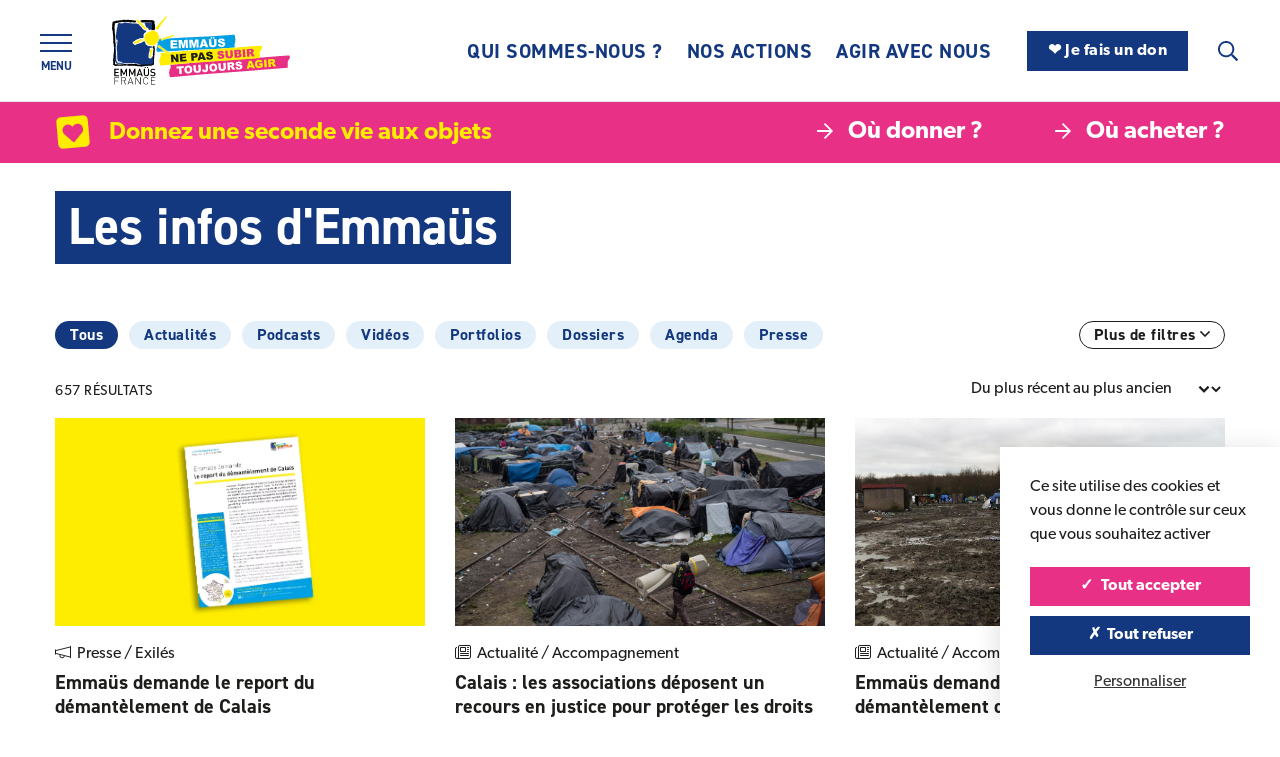

--- FILE ---
content_type: text/html; charset=UTF-8
request_url: https://emmaus-france.org/actualites/page/56/
body_size: 28263
content:
<!DOCTYPE html>
<html lang="fr">
<head>
<meta charset="UTF-8">
<meta name='robots' content='index, follow, max-image-preview:large, max-snippet:-1, max-video-preview:-1' />
<style>img:is([sizes="auto" i], [sizes^="auto," i]) { contain-intrinsic-size: 3000px 1500px }</style>
<!-- This site is optimized with the Yoast SEO plugin v26.7 - https://yoast.com/wordpress/plugins/seo/ -->
<title>Les infos d&#039;Emmaüs - Emmaüs France</title>
<link rel="canonical" href="https://emmaus-france.org/actualites/" />
<meta property="og:locale" content="fr_FR" />
<meta property="og:type" content="article" />
<meta property="og:title" content="Les infos d&#039;Emmaüs - Emmaüs France" />
<meta property="og:url" content="https://emmaus-france.org/actualites/" />
<meta property="og:site_name" content="Emmaüs France" />
<meta property="article:publisher" content="https://www.facebook.com/emmausfrance" />
<meta property="article:modified_time" content="2025-11-26T09:22:37+00:00" />
<meta property="og:image" content="https://emmaus-france.org/wp-content/uploads/2025/11/EmmausTerre_Briqueterie_Juliette-Avice_BD-103-1.jpg" />
<meta property="og:image:width" content="1000" />
<meta property="og:image:height" content="668" />
<meta property="og:image:type" content="image/jpeg" />
<meta name="twitter:card" content="summary_large_image" />
<script type="application/ld+json" class="yoast-schema-graph">{"@context":"https://schema.org","@graph":[{"@type":"WebPage","@id":"https://emmaus-france.org/actualites/","url":"https://emmaus-france.org/actualites/","name":"Les infos d'Emmaüs - Emmaüs France","isPartOf":{"@id":"https://emmaus-france.org/#website"},"primaryImageOfPage":{"@id":"https://emmaus-france.org/actualites/#primaryimage"},"image":{"@id":"https://emmaus-france.org/actualites/#primaryimage"},"thumbnailUrl":"https://emmaus-france.org/wp-content/uploads/2025/11/EmmausTerre_Briqueterie_Juliette-Avice_BD-103-1.jpg","datePublished":"2022-06-14T14:17:04+00:00","dateModified":"2025-11-26T09:22:37+00:00","inLanguage":"fr-FR","potentialAction":[{"@type":"ReadAction","target":["https://emmaus-france.org/actualites/"]}]},{"@type":"ImageObject","inLanguage":"fr-FR","@id":"https://emmaus-france.org/actualites/#primaryimage","url":"https://emmaus-france.org/wp-content/uploads/2025/11/EmmausTerre_Briqueterie_Juliette-Avice_BD-103-1.jpg","contentUrl":"https://emmaus-france.org/wp-content/uploads/2025/11/EmmausTerre_Briqueterie_Juliette-Avice_BD-103-1.jpg","width":1000,"height":668},{"@type":"WebSite","@id":"https://emmaus-france.org/#website","url":"https://emmaus-france.org/","name":"Emmaüs France","description":"Emmaüs est né il y a 76 ans pour trouver, avec les personnes victimes de phénomènes d’exclusion, les solutions qui leur permettent de redevenir acteur de leur vie.","publisher":{"@id":"https://emmaus-france.org/#organization"},"potentialAction":[{"@type":"SearchAction","target":{"@type":"EntryPoint","urlTemplate":"https://emmaus-france.org/?s={search_term_string}"},"query-input":{"@type":"PropertyValueSpecification","valueRequired":true,"valueName":"search_term_string"}}],"inLanguage":"fr-FR"},{"@type":"Organization","@id":"https://emmaus-france.org/#organization","name":"Emmaüs France","url":"https://emmaus-france.org/","logo":{"@type":"ImageObject","inLanguage":"fr-FR","@id":"https://emmaus-france.org/#/schema/logo/image/","url":"https://emmaus-france.org/wp-content/uploads/2026/01/logo-emmaus-france.png","contentUrl":"https://emmaus-france.org/wp-content/uploads/2026/01/logo-emmaus-france.png","width":354,"height":142,"caption":"Emmaüs France"},"image":{"@id":"https://emmaus-france.org/#/schema/logo/image/"},"sameAs":["https://www.facebook.com/emmausfrance","https://www.instagram.com/emmausfrance/","https://www.linkedin.com/company/emmas-france/","https://www.youtube.com/user/emmausfrance","https://bsky.app/profile/emmaus-france.org"]}]}</script>
<!-- / Yoast SEO plugin. -->
<link rel='stylesheet' id='mediaelement-css' href='https://emmaus-france.org/wp-includes/js/mediaelement/mediaelementplayer-legacy.min.css?ver=4.2.17' type='text/css' media='all' />
<link rel='stylesheet' id='wp-mediaelement-css' href='https://emmaus-france.org/wp-includes/js/mediaelement/wp-mediaelement.min.css?ver=6.8.3' type='text/css' media='all' />
<style id='classic-theme-styles-inline-css' type='text/css'>
/*! This file is auto-generated */
.wp-block-button__link{color:#fff;background-color:#32373c;border-radius:9999px;box-shadow:none;text-decoration:none;padding:calc(.667em + 2px) calc(1.333em + 2px);font-size:1.125em}.wp-block-file__button{background:#32373c;color:#fff;text-decoration:none}
</style>
<style id='global-styles-inline-css' type='text/css'>
:root{--wp--preset--aspect-ratio--square: 1;--wp--preset--aspect-ratio--4-3: 4/3;--wp--preset--aspect-ratio--3-4: 3/4;--wp--preset--aspect-ratio--3-2: 3/2;--wp--preset--aspect-ratio--2-3: 2/3;--wp--preset--aspect-ratio--16-9: 16/9;--wp--preset--aspect-ratio--9-16: 9/16;--wp--preset--color--black: #000000;--wp--preset--color--cyan-bluish-gray: #abb8c3;--wp--preset--color--white: #FFF;--wp--preset--color--pale-pink: #f78da7;--wp--preset--color--vivid-red: #cf2e2e;--wp--preset--color--luminous-vivid-orange: #ff6900;--wp--preset--color--luminous-vivid-amber: #fcb900;--wp--preset--color--light-green-cyan: #7bdcb5;--wp--preset--color--vivid-green-cyan: #00d084;--wp--preset--color--pale-cyan-blue: #8ed1fc;--wp--preset--color--vivid-cyan-blue: #0693e3;--wp--preset--color--vivid-purple: #9b51e0;--wp--preset--color--base: #1D1D1B;--wp--preset--color--primary: #14387F;--wp--preset--color--primary-light: #B5E3F7;--wp--preset--color--secondary: #E83186;--wp--preset--color--tertiary: #FFED00;--wp--preset--gradient--vivid-cyan-blue-to-vivid-purple: linear-gradient(135deg,rgba(6,147,227,1) 0%,rgb(155,81,224) 100%);--wp--preset--gradient--light-green-cyan-to-vivid-green-cyan: linear-gradient(135deg,rgb(122,220,180) 0%,rgb(0,208,130) 100%);--wp--preset--gradient--luminous-vivid-amber-to-luminous-vivid-orange: linear-gradient(135deg,rgba(252,185,0,1) 0%,rgba(255,105,0,1) 100%);--wp--preset--gradient--luminous-vivid-orange-to-vivid-red: linear-gradient(135deg,rgba(255,105,0,1) 0%,rgb(207,46,46) 100%);--wp--preset--gradient--very-light-gray-to-cyan-bluish-gray: linear-gradient(135deg,rgb(238,238,238) 0%,rgb(169,184,195) 100%);--wp--preset--gradient--cool-to-warm-spectrum: linear-gradient(135deg,rgb(74,234,220) 0%,rgb(151,120,209) 20%,rgb(207,42,186) 40%,rgb(238,44,130) 60%,rgb(251,105,98) 80%,rgb(254,248,76) 100%);--wp--preset--gradient--blush-light-purple: linear-gradient(135deg,rgb(255,206,236) 0%,rgb(152,150,240) 100%);--wp--preset--gradient--blush-bordeaux: linear-gradient(135deg,rgb(254,205,165) 0%,rgb(254,45,45) 50%,rgb(107,0,62) 100%);--wp--preset--gradient--luminous-dusk: linear-gradient(135deg,rgb(255,203,112) 0%,rgb(199,81,192) 50%,rgb(65,88,208) 100%);--wp--preset--gradient--pale-ocean: linear-gradient(135deg,rgb(255,245,203) 0%,rgb(182,227,212) 50%,rgb(51,167,181) 100%);--wp--preset--gradient--electric-grass: linear-gradient(135deg,rgb(202,248,128) 0%,rgb(113,206,126) 100%);--wp--preset--gradient--midnight: linear-gradient(135deg,rgb(2,3,129) 0%,rgb(40,116,252) 100%);--wp--preset--font-size--small: 13px;--wp--preset--font-size--medium: 20px;--wp--preset--font-size--large: 36px;--wp--preset--font-size--x-large: 42px;--wp--preset--spacing--20: 0.44rem;--wp--preset--spacing--30: 0.67rem;--wp--preset--spacing--40: 1rem;--wp--preset--spacing--50: 1.5rem;--wp--preset--spacing--60: 2.25rem;--wp--preset--spacing--70: 3.38rem;--wp--preset--spacing--80: 5.06rem;--wp--preset--shadow--natural: 6px 6px 9px rgba(0, 0, 0, 0.2);--wp--preset--shadow--deep: 12px 12px 50px rgba(0, 0, 0, 0.4);--wp--preset--shadow--sharp: 6px 6px 0px rgba(0, 0, 0, 0.2);--wp--preset--shadow--outlined: 6px 6px 0px -3px rgba(255, 255, 255, 1), 6px 6px rgba(0, 0, 0, 1);--wp--preset--shadow--crisp: 6px 6px 0px rgba(0, 0, 0, 1);}:where(.is-layout-flex){gap: 0.5em;}:where(.is-layout-grid){gap: 0.5em;}body .is-layout-flex{display: flex;}.is-layout-flex{flex-wrap: wrap;align-items: center;}.is-layout-flex > :is(*, div){margin: 0;}body .is-layout-grid{display: grid;}.is-layout-grid > :is(*, div){margin: 0;}:where(.wp-block-columns.is-layout-flex){gap: 2em;}:where(.wp-block-columns.is-layout-grid){gap: 2em;}:where(.wp-block-post-template.is-layout-flex){gap: 1.25em;}:where(.wp-block-post-template.is-layout-grid){gap: 1.25em;}.has-black-color{color: var(--wp--preset--color--black) !important;}.has-cyan-bluish-gray-color{color: var(--wp--preset--color--cyan-bluish-gray) !important;}.has-white-color{color: var(--wp--preset--color--white) !important;}.has-pale-pink-color{color: var(--wp--preset--color--pale-pink) !important;}.has-vivid-red-color{color: var(--wp--preset--color--vivid-red) !important;}.has-luminous-vivid-orange-color{color: var(--wp--preset--color--luminous-vivid-orange) !important;}.has-luminous-vivid-amber-color{color: var(--wp--preset--color--luminous-vivid-amber) !important;}.has-light-green-cyan-color{color: var(--wp--preset--color--light-green-cyan) !important;}.has-vivid-green-cyan-color{color: var(--wp--preset--color--vivid-green-cyan) !important;}.has-pale-cyan-blue-color{color: var(--wp--preset--color--pale-cyan-blue) !important;}.has-vivid-cyan-blue-color{color: var(--wp--preset--color--vivid-cyan-blue) !important;}.has-vivid-purple-color{color: var(--wp--preset--color--vivid-purple) !important;}.has-black-background-color{background-color: var(--wp--preset--color--black) !important;}.has-cyan-bluish-gray-background-color{background-color: var(--wp--preset--color--cyan-bluish-gray) !important;}.has-white-background-color{background-color: var(--wp--preset--color--white) !important;}.has-pale-pink-background-color{background-color: var(--wp--preset--color--pale-pink) !important;}.has-vivid-red-background-color{background-color: var(--wp--preset--color--vivid-red) !important;}.has-luminous-vivid-orange-background-color{background-color: var(--wp--preset--color--luminous-vivid-orange) !important;}.has-luminous-vivid-amber-background-color{background-color: var(--wp--preset--color--luminous-vivid-amber) !important;}.has-light-green-cyan-background-color{background-color: var(--wp--preset--color--light-green-cyan) !important;}.has-vivid-green-cyan-background-color{background-color: var(--wp--preset--color--vivid-green-cyan) !important;}.has-pale-cyan-blue-background-color{background-color: var(--wp--preset--color--pale-cyan-blue) !important;}.has-vivid-cyan-blue-background-color{background-color: var(--wp--preset--color--vivid-cyan-blue) !important;}.has-vivid-purple-background-color{background-color: var(--wp--preset--color--vivid-purple) !important;}.has-black-border-color{border-color: var(--wp--preset--color--black) !important;}.has-cyan-bluish-gray-border-color{border-color: var(--wp--preset--color--cyan-bluish-gray) !important;}.has-white-border-color{border-color: var(--wp--preset--color--white) !important;}.has-pale-pink-border-color{border-color: var(--wp--preset--color--pale-pink) !important;}.has-vivid-red-border-color{border-color: var(--wp--preset--color--vivid-red) !important;}.has-luminous-vivid-orange-border-color{border-color: var(--wp--preset--color--luminous-vivid-orange) !important;}.has-luminous-vivid-amber-border-color{border-color: var(--wp--preset--color--luminous-vivid-amber) !important;}.has-light-green-cyan-border-color{border-color: var(--wp--preset--color--light-green-cyan) !important;}.has-vivid-green-cyan-border-color{border-color: var(--wp--preset--color--vivid-green-cyan) !important;}.has-pale-cyan-blue-border-color{border-color: var(--wp--preset--color--pale-cyan-blue) !important;}.has-vivid-cyan-blue-border-color{border-color: var(--wp--preset--color--vivid-cyan-blue) !important;}.has-vivid-purple-border-color{border-color: var(--wp--preset--color--vivid-purple) !important;}.has-vivid-cyan-blue-to-vivid-purple-gradient-background{background: var(--wp--preset--gradient--vivid-cyan-blue-to-vivid-purple) !important;}.has-light-green-cyan-to-vivid-green-cyan-gradient-background{background: var(--wp--preset--gradient--light-green-cyan-to-vivid-green-cyan) !important;}.has-luminous-vivid-amber-to-luminous-vivid-orange-gradient-background{background: var(--wp--preset--gradient--luminous-vivid-amber-to-luminous-vivid-orange) !important;}.has-luminous-vivid-orange-to-vivid-red-gradient-background{background: var(--wp--preset--gradient--luminous-vivid-orange-to-vivid-red) !important;}.has-very-light-gray-to-cyan-bluish-gray-gradient-background{background: var(--wp--preset--gradient--very-light-gray-to-cyan-bluish-gray) !important;}.has-cool-to-warm-spectrum-gradient-background{background: var(--wp--preset--gradient--cool-to-warm-spectrum) !important;}.has-blush-light-purple-gradient-background{background: var(--wp--preset--gradient--blush-light-purple) !important;}.has-blush-bordeaux-gradient-background{background: var(--wp--preset--gradient--blush-bordeaux) !important;}.has-luminous-dusk-gradient-background{background: var(--wp--preset--gradient--luminous-dusk) !important;}.has-pale-ocean-gradient-background{background: var(--wp--preset--gradient--pale-ocean) !important;}.has-electric-grass-gradient-background{background: var(--wp--preset--gradient--electric-grass) !important;}.has-midnight-gradient-background{background: var(--wp--preset--gradient--midnight) !important;}.has-small-font-size{font-size: var(--wp--preset--font-size--small) !important;}.has-medium-font-size{font-size: var(--wp--preset--font-size--medium) !important;}.has-large-font-size{font-size: var(--wp--preset--font-size--large) !important;}.has-x-large-font-size{font-size: var(--wp--preset--font-size--x-large) !important;}
:where(.wp-block-post-template.is-layout-flex){gap: 1.25em;}:where(.wp-block-post-template.is-layout-grid){gap: 1.25em;}
:where(.wp-block-columns.is-layout-flex){gap: 2em;}:where(.wp-block-columns.is-layout-grid){gap: 2em;}
:root :where(.wp-block-pullquote){font-size: 1.5em;line-height: 1.6;}
</style>
<link rel='stylesheet' id='sib-front-css-css' href='https://emmaus-france.org/wp-content/plugins/mailin/css/mailin-front.css?ver=6.8.3' type='text/css' media='all' />
<script type="text/javascript" src="https://emmaus-france.org/wp-includes/js/jquery/jquery.min.js?ver=3.7.1" id="jquery-core-js"></script>
<script type="text/javascript" src="https://emmaus-france.org/wp-includes/js/jquery/jquery-migrate.min.js?ver=3.4.1" id="jquery-migrate-js"></script>
<script type="text/javascript" id="sib-front-js-js-extra">
/* <![CDATA[ */
var sibErrMsg = {"invalidMail":"Veuillez entrer une adresse e-mail valide.","requiredField":"Veuillez compl\u00e9ter les champs obligatoires.","invalidDateFormat":"Veuillez entrer une date valide.","invalidSMSFormat":"Veuillez entrer une num\u00e9ro de t\u00e9l\u00e9phone valide."};
var ajax_sib_front_object = {"ajax_url":"https:\/\/emmaus-france.org\/wp-admin\/admin-ajax.php","ajax_nonce":"725d31757f","flag_url":"https:\/\/emmaus-france.org\/wp-content\/plugins\/mailin\/img\/flags\/"};
/* ]]> */
</script>
<script type="text/javascript" src="https://emmaus-france.org/wp-content/plugins/mailin/js/mailin-front.js?ver=1768473297" id="sib-front-js-js"></script>
<link rel="icon" href="https://emmaus-france.org/wp-content/uploads/2025/01/cropped-Emmaus-France-32x32.png" sizes="32x32" />
<link rel="icon" href="https://emmaus-france.org/wp-content/uploads/2025/01/cropped-Emmaus-France-192x192.png" sizes="192x192" />
<link rel="apple-touch-icon" href="https://emmaus-france.org/wp-content/uploads/2025/01/cropped-Emmaus-France-180x180.png" />
<meta name="msapplication-TileImage" content="https://emmaus-france.org/wp-content/uploads/2025/01/cropped-Emmaus-France-270x270.png" />
<meta http-equiv="X-UA-Compatible" content="IE=edge">
<meta name="viewport" content="width=device-width, initial-scale=1.0">
<link rel="apple-touch-icon" sizes="180x180" href="https://emmaus-france.org/wp-content/themes/emmausfr/assets/img/favicon/apple-touch-icon.png">
<link rel="icon" type="image/png" sizes="32x32" href="https://emmaus-france.org/wp-content/themes/emmausfr/assets/img/favicon/favicon-32x32.png">
<link rel="icon" type="image/png" sizes="16x16" href="https://emmaus-france.org/wp-content/themes/emmausfr/assets/img/favicon/favicon-16x16.png">
<link rel="manifest" href="https://emmaus-france.org/wp-content/themes/emmausfr/assets/img/favicon/site.webmanifest">
<link rel="mask-icon" href="https://emmaus-france.org/wp-content/themes/emmausfr/assets/img/favicon/safari-pinned-tab.svg" color="#5bbad5">
<link rel="shortcut icon" href="https://emmaus-france.org/wp-content/themes/emmausfr/assets/img/favicon/favicon.ico">
<meta name="msapplication-TileColor" content="#ffffff">
<meta name="msapplication-config" content="https://emmaus-france.org/wp-content/themes/emmausfr/assets/img/favicon/browserconfig.xml">
<meta name="theme-color" content="#ffffff">
<link rel="stylesheet" href="https://use.typekit.net/hhy5rfv.css">
<link href="https://emmaus-france.org/wp-content/themes/emmausfr/assets/css/style.min.css?v=8" rel="stylesheet">
<link rel="stylesheet" href="https://emmaus-france.org/wp-content/themes/emmausfr/assets/css/glightbox.min.css">
<script type="text/javascript" src="https://emmaus-france.org/wp-content/themes/emmausfr/assets/js/tarteaucitron/tarteaucitron.js?v3"></script>
<script>
tarteaucitron.init({
"hashtag": "#cookies", /* Automatically open the panel with the hashtag */
"highPrivacy": true, /* disabling the auto consent feature on navigation? */
"orientation": "bottom", /* the big banner should be on 'top' or 'bottom'? */
"showAlertSmall": false, /* show the small banner on bottom right? */
"adblocker": false, /* Display a message if an adblocker is detected */
"cookieslist": true, /* Display the list of cookies installed ? */
"handleBrowserDNTRequest": false, /* Deny everything if DNT is on */
//"cookieDomain": ".example.com" /* Domain name on which the cookie for the subdomains will be placed */
"showIcon": false,
"DenyAllCta" : true, /* Show the deny all button */
"AcceptAllCta" : true,
"removeCredit": true,
"mandatory": true, /* Show a message about mandatory cookies */
"mandatoryCta": true
});
//tarteaucitron.user.googletagmanagerId = 'GTM-NC8NRHN';    
//tarteaucitron.user.analyticsUa = 'UA-67894066-1';
//tarteaucitron.user.analyticsMore = function () { /* optionnal ga.push() */ };
//tarteaucitron.user.analyticsUaCreate = { /* optionnal create configuration */ };
//tarteaucitron.user.analyticsAnonymizeIp = true;
//tarteaucitron.user.analyticsPageView = { /* optionnal pageview configuration */ };
//tarteaucitron.user.analyticsMore = function () { /* optionnal ga.push() */ };   
//(tarteaucitron.job = tarteaucitron.job || []).push('youtube');
//(tarteaucitron.job = tarteaucitron.job || []).push('googletagmanager');
//(tarteaucitron.job = tarteaucitron.job || []).push('analytics');
tarteaucitron.user.facebookpixelId = '252428837115015';
tarteaucitron.user.facebookpixelMore = function () { /* add here your optionnal facebook pixel function */ };
(tarteaucitron.job = tarteaucitron.job || []).push('facebookpixel');
</script>
<!-- Matomo -->
<script>
var _paq = window._paq = window._paq || [];
/* tracker methods like "setCustomDimension" should be called before "trackPageView" */
_paq.push(['trackPageView']);
_paq.push(['enableLinkTracking']);
(function() {
var u="//stats.emmaus-france.org/";
_paq.push(['setTrackerUrl', u+'matomo.php']);
_paq.push(['setSiteId', '1']);
_paq.push(['HeatmapSessionRecording::disable']);
var d=document, g=d.createElement('script'), s=d.getElementsByTagName('script')[0];
g.async=true; g.src=u+'matomo.js'; s.parentNode.insertBefore(g,s);
})();
</script>
<!-- End Matomo Code -->
<!-- Meta Pixel Code -->
<!--<script>
!function(f,b,e,v,n,t,s)
{if(f.fbq)return;n=f.fbq=function(){n.callMethod?
n.callMethod.apply(n,arguments):n.queue.push(arguments)};
if(!f._fbq)f._fbq=n;n.push=n;n.loaded=!0;n.version='2.0';
n.queue=[];t=b.createElement(e);t.async=!0;
t.src=v;s=b.getElementsByTagName(e)[0];
s.parentNode.insertBefore(t,s)}(window, 
document,'script',
'https://connect.facebook.net/en_US/fbevents.js');
fbq('init', '252428837115015');
fbq('track', 'PageView');
</script>
<noscript><img height="1" width="1" alt="" style="display:none" src="https://www.facebook.com/tr?id=252428837115015&ev=PageView&noscript=1"></noscript>-->
<!-- End Meta Pixel Code -->
</head>
<body>
<svg xmlns="http://www.w3.org/2000/svg" xmlns:xlink="http://www.w3.org/1999/xlink" class="d-none">
<symbol id="angle-left" viewBox="0 0 192 512">
<path fill="currentColor" d="M4.2 247.5L151 99.5c4.7-4.7 12.3-4.7 17 0l19.8 19.8c4.7 4.7 4.7 12.3 0 17L69.3 256l118.5 119.7c4.7 4.7 4.7 12.3 0 17L168 412.5c-4.7 4.7-12.3 4.7-17 0L4.2 264.5c-4.7-4.7-4.7-12.3 0-17z"></path>
</symbol>
<symbol id="angle-right" viewBox="0 0 192 512">
<path fill="currentColor" d="M187.8 264.5L41 412.5c-4.7 4.7-12.3 4.7-17 0L4.2 392.7c-4.7-4.7-4.7-12.3 0-17L122.7 256 4.2 136.3c-4.7-4.7-4.7-12.3 0-17L24 99.5c4.7-4.7 12.3-4.7 17 0l146.8 148c4.7 4.7 4.7 12.3 0 17z"></path>
</symbol>
<symbol id="angle-down" viewBox="0 0 320 512">
<path fill="currentColor" d="M151.5 347.8L3.5 201c-4.7-4.7-4.7-12.3 0-17l19.8-19.8c4.7-4.7 12.3-4.7 17 0L160 282.7l119.7-118.5c4.7-4.7 12.3-4.7 17 0l19.8 19.8c4.7 4.7 4.7 12.3 0 17l-148 146.8c-4.7 4.7-12.3 4.7-17 0z"></path>
</symbol>
<symbol id="arrow-left" viewBox="0 0 448 512">
<path fill="currentColor" d="M229.9 473.899l19.799-19.799c4.686-4.686 4.686-12.284 0-16.971L94.569 282H436c6.627 0 12-5.373 12-12v-28c0-6.627-5.373-12-12-12H94.569l155.13-155.13c4.686-4.686 4.686-12.284 0-16.971L229.9 38.101c-4.686-4.686-12.284-4.686-16.971 0L3.515 247.515c-4.686 4.686-4.686 12.284 0 16.971L212.929 473.9c4.686 4.686 12.284 4.686 16.971-.001z"></path>
</symbol>
<symbol id="arrow-right" viewBox="0 0 448 512">
<path fill="currentColor" d="M218.101 38.101L198.302 57.9c-4.686 4.686-4.686 12.284 0 16.971L353.432 230H12c-6.627 0-12 5.373-12 12v28c0 6.627 5.373 12 12 12h341.432l-155.13 155.13c-4.686 4.686-4.686 12.284 0 16.971l19.799 19.799c4.686 4.686 12.284 4.686 16.971 0l209.414-209.414c4.686-4.686 4.686-12.284 0-16.971L235.071 38.101c-4.686-4.687-12.284-4.687-16.97 0z"></path>
</symbol>
<symbol id="basket" viewBox="0 0 576 512">
<path fill="currentColor" d="M171.7 191.1H404.3L322.7 35.07C316.6 23.31 321.2 8.821 332.9 2.706C344.7-3.409 359.2 1.167 365.3 12.93L458.4 191.1H544C561.7 191.1 576 206.3 576 223.1C576 241.7 561.7 255.1 544 255.1L492.1 463.5C484.1 492 459.4 512 430 512H145.1C116.6 512 91 492 83.88 463.5L32 255.1C14.33 255.1 0 241.7 0 223.1C0 206.3 14.33 191.1 32 191.1H117.6L210.7 12.93C216.8 1.167 231.3-3.409 243.1 2.706C254.8 8.821 259.4 23.31 253.3 35.07L171.7 191.1zM191.1 303.1C191.1 295.1 184.8 287.1 175.1 287.1C167.2 287.1 159.1 295.1 159.1 303.1V399.1C159.1 408.8 167.2 415.1 175.1 415.1C184.8 415.1 191.1 408.8 191.1 399.1V303.1zM271.1 303.1V399.1C271.1 408.8 279.2 415.1 287.1 415.1C296.8 415.1 304 408.8 304 399.1V303.1C304 295.1 296.8 287.1 287.1 287.1C279.2 287.1 271.1 295.1 271.1 303.1zM416 303.1C416 295.1 408.8 287.1 400 287.1C391.2 287.1 384 295.1 384 303.1V399.1C384 408.8 391.2 415.1 400 415.1C408.8 415.1 416 408.8 416 399.1V303.1z"/>
</symbol>
<symbol id="chevron-left" viewBox="0 0 256 512">
<path fill="currentColor" d="M231.293 473.899l19.799-19.799c4.686-4.686 4.686-12.284 0-16.971L70.393 256 251.092 74.87c4.686-4.686 4.686-12.284 0-16.971L231.293 38.1c-4.686-4.686-12.284-4.686-16.971 0L4.908 247.515c-4.686 4.686-4.686 12.284 0 16.971L214.322 473.9c4.687 4.686 12.285 4.686 16.971-.001z"></path>
</symbol>
<symbol id="chevron-right" viewBox="0 0 256 512">
<path fill="currentColor" d="M24.707 38.101L4.908 57.899c-4.686 4.686-4.686 12.284 0 16.971L185.607 256 4.908 437.13c-4.686 4.686-4.686 12.284 0 16.971L24.707 473.9c4.686 4.686 12.284 4.686 16.971 0l209.414-209.414c4.686-4.686 4.686-12.284 0-16.971L41.678 38.101c-4.687-4.687-12.285-4.687-16.971 0z"></path>
</symbol>
<symbol id="book-open" viewBox="0 0 640 512">
<path fill="currentColor" d="M561.91 0C549.44 0 406.51 6.49 320 56.89 233.49 6.49 90.56 0 78.09 0 35.03 0 0 34.34 0 76.55v313.72c0 40.73 32.47 74.3 73.92 76.41 36.78 1.91 128.81 9.5 187.73 38.69 8.19 4.05 17.25 6.29 26.34 6.58v.05h64.02v-.05c9.09-.29 18.15-2.53 26.34-6.58 58.92-29.19 150.95-36.78 187.73-38.69C607.53 464.57 640 431 640 390.27V76.55C640 34.34 604.97 0 561.91 0zM296 438.15c0 11.09-10.96 18.91-21.33 14.96-64.53-24.54-153.96-32.07-198.31-34.38-15.9-.8-28.36-13.3-28.36-28.46V76.55C48 60.81 61.5 48 78.06 48c19.93.1 126.55 7.81 198.53 40.49 11.63 5.28 19.27 16.66 19.28 29.44L296 224v214.15zm296-47.88c0 15.16-12.46 27.66-28.36 28.47-44.35 2.3-133.78 9.83-198.31 34.38-10.37 3.94-21.33-3.87-21.33-14.96V224l.14-106.08c.02-12.78 7.65-24.15 19.28-29.44C435.4 55.81 542.02 48.1 561.94 48 578.5 48 592 60.81 592 76.55v313.72z"></path>
</symbol>
<symbol id="calendar" viewBox="0 0 448 512">
<path fill="currentColor" d="M112 0c8.8 0 16 7.2 16 16V64H320V16c0-8.8 7.2-16 16-16s16 7.2 16 16V64h32c35.3 0 64 28.7 64 64v32 32V448c0 35.3-28.7 64-64 64H64c-35.3 0-64-28.7-64-64V192 160 128C0 92.7 28.7 64 64 64H96V16c0-8.8 7.2-16 16-16zM416 192H32V448c0 17.7 14.3 32 32 32H384c17.7 0 32-14.3 32-32V192zM384 96H64c-17.7 0-32 14.3-32 32v32H416V128c0-17.7-14.3-32-32-32z"></path>
</symbol>
<symbol id="chair" viewBox="0 0 448 512">
<path fill="currentColor" d="M445.065 338.594L430.299 306.594C425.065 295.25 413.721 288 401.236 288H46.764C34.279 288 22.935 295.25 17.701 306.594L2.935 338.594C-1.627 348.5 -0.83 360.062 5.045 369.25S21.092 384 31.998 384V496C31.998 504.836 39.162 512 47.998 512H79.998C88.836 512 95.999 504.836 95.999 496V384H352.001V496C352.001 504.836 359.165 512 368.002 512H400.002C408.84 512 416.002 504.836 416.002 496V384C426.908 384 437.08 378.438 442.955 369.25S449.627 348.5 445.065 338.594ZM111.999 128C111.999 98.523 128.202 73.006 151.999 59.129V256H200V48H248V256H296.001V59.129C319.798 73.006 336.001 98.523 336.001 128V256H384.002V128C384.002 57.307 326.694 0 256 0H192C121.306 0 63.998 57.307 63.998 128V256H111.999V128Z"></path>
</symbol>
<symbol id="close" viewBox="0 0 320 512">
<polygon fill="currentColor" points="317.69 119.94 295.06 97.31 160 232.37 24.94 97.31 2.31 119.94 137.37 255 2.31 390.06 24.94 412.69 160 277.63 295.06 412.69 317.69 390.06 182.63 255 317.69 119.94"></polygon>
</symbol>
<symbol id="directions" viewBox="0 0 512 512">
<path fill="currentColor" d="M502.61 233.32L278.68 9.39c-12.52-12.52-32.83-12.52-45.36 0L9.39 233.32c-12.52 12.53-12.52 32.83 0 45.36l223.93 223.93c12.52 12.53 32.83 12.53 45.36 0l223.93-223.93c12.52-12.53 12.52-32.83 0-45.36zm-100.98 12.56l-84.21 77.73c-5.12 4.73-13.43 1.1-13.43-5.88V264h-96v64c0 4.42-3.58 8-8 8h-32c-4.42 0-8-3.58-8-8v-80c0-17.67 14.33-32 32-32h112v-53.73c0-6.97 8.3-10.61 13.43-5.88l84.21 77.73c3.43 3.17 3.43 8.59 0 11.76z"></path>
</symbol>
<symbol id="download" viewBox="0 0 384 512">
<path fill="currentColor" d="M348.5 232.1l-148 148.4c-4.7 4.7-12.3 4.7-17 0l-148-148.4c-4.7-4.7-4.7-12.3 0-17l19.6-19.6c4.8-4.8 12.5-4.7 17.1.2l93.7 97.1V44c0-6.6 5.4-12 12-12h28c6.6 0 12 5.4 12 12v248.8l93.7-97.1c4.7-4.8 12.4-4.9 17.1-.2l19.6 19.6c4.9 4.7 4.9 12.3.2 17zM372 428H12c-6.6 0-12 5.4-12 12v28c0 6.6 5.4 12 12 12h360c6.6 0 12-5.4 12-12v-28c0-6.6-5.4-12-12-12z"></path>
</symbol>
<symbol id="envelope" viewBox="0 0 512 512">
<path fill="currentColor" d="M0 128C0 92.65 28.65 64 64 64H448C483.3 64 512 92.65 512 128V384C512 419.3 483.3 448 448 448H64C28.65 448 0 419.3 0 384V128zM48 128V150.1L220.5 291.7C241.1 308.7 270.9 308.7 291.5 291.7L464 150.1V127.1C464 119.2 456.8 111.1 448 111.1H64C55.16 111.1 48 119.2 48 127.1L48 128zM48 212.2V384C48 392.8 55.16 400 64 400H448C456.8 400 464 392.8 464 384V212.2L322 328.8C283.6 360.3 228.4 360.3 189.1 328.8L48 212.2z"/>
</symbol>
<symbol id="envelope-open-text" viewBox="0 0 512 512">
<path fill="currentColor" d="M176 216h160c8.84 0 16-7.16 16-16v-16c0-8.84-7.16-16-16-16H176c-8.84 0-16 7.16-16 16v16c0 8.84 7.16 16 16 16zm-16 80c0 8.84 7.16 16 16 16h160c8.84 0 16-7.16 16-16v-16c0-8.84-7.16-16-16-16H176c-8.84 0-16 7.16-16 16v16zm96 121.13c-16.42 0-32.84-5.06-46.86-15.19L0 250.86V464c0 26.51 21.49 48 48 48h416c26.51 0 48-21.49 48-48V250.86L302.86 401.94c-14.02 10.12-30.44 15.19-46.86 15.19zm237.61-254.18c-8.85-6.94-17.24-13.47-29.61-22.81V96c0-26.51-21.49-48-48-48h-77.55c-3.04-2.2-5.87-4.26-9.04-6.56C312.6 29.17 279.2-.35 256 0c-23.2-.35-56.59 29.17-73.41 41.44-3.17 2.3-6 4.36-9.04 6.56H96c-26.51 0-48 21.49-48 48v44.14c-12.37 9.33-20.76 15.87-29.61 22.81A47.995 47.995 0 0 0 0 200.72v10.65l96 69.35V96h320v184.72l96-69.35v-10.65c0-14.74-6.78-28.67-18.39-37.77z"/>
</symbol>
<symbol id="expand" viewBox="0 0 448 512">
<path d="M136 32h24V80H136 48v88 24H0V168 56 32H24 136zM0 344V320H48v24 88h88 24v48H136 24 0V456 344zM424 32h24V56 168v24H400V168 80H312 288V32h24H424zM400 344V320h48v24V456v24H424 312 288V432h24 88V344z"/>
</symbol>
<symbol id="external-link" viewBox="0 0 512 512">
<path fill="currentColor" fill="currentColor" d="M432,320h-32c-8.84,0-16,7.16-16,16v112H64V128H208c8.84,0,16-7.16,16-16v-32c0-8.84-7.16-16-16-16H48C21.49,64,0,85.49,0,112V464c0,26.51,21.49,48,48,48H400c26.51,0,48-21.49,48-48h0v-128c0-8.84-7.16-16-16-16ZM512,16V208c0,8.84-7.16,16-16,16h-32c-8.84,0-16-7.16-16-16V109.25L180.94,376.31c-6.22,6.22-16.4,6.22-22.63,0l-22.63-22.63c-6.22-6.22-6.22-16.4,0-22.63L402.75,64h-98.75c-8.84,0-16-7.16-16-16V16c0-8.84,7.16-16,16-16h192c8.84,0,16,7.16,16,16Z"/>
</symbol>
<symbol id="file" viewBox="0 0 384 512">
<path fill="currentColor" d="M224 136V0H24C10.7 0 0 10.7 0 24v464c0 13.3 10.7 24 24 24h336c13.3 0 24-10.7 24-24V160H248c-13.2 0-24-10.8-24-24zm160-14.1v6.1H256V0h6.1c6.4 0 12.5 2.5 17 7l97.9 98c4.5 4.5 7 10.6 7 16.9z"/>
</symbol>
<symbol id="filters" viewBox="0 0 512 512">
<path fill="currentColor" d="M432,230c44.1,0,80-35.9,80-80s-35.9-80-80-80c-35.8,0-66.1,23.6-76.3,56H0v48h355.7C365.9,206.4,396.2,230,432,230z M432,118c17.7,0,32,14.3,32,32c0,17.7-14.3,32-32,32c-17.7,0-32-14.3-32-32C400,132.3,414.3,118,432,118z M80,294 c-44.1,0-80,35.9-80,80s35.9,80,80,80c35.8,0,66.1-23.6,76.3-56H512v-48H156.3C146.1,317.6,115.8,294,80,294z M80,406 c-17.7,0-32-14.3-32-32c0-17.7,14.3-32,32-32c17.7,0,32,14.3,32,32C112,391.7,97.7,406,80,406z"/>
</symbol>
<symbol id="folder" viewBox="0 0 512 512">
<path fill="currentColor" d="M384,192v32h32v-32c0-35.3-28.7-64-64-64h-85.5c-17,0-33.3-6.7-45.3-18.7l-26.5-26.6c-12-12-28.3-18.7-45.3-18.7h-85.4C28.7,64,0,92.7,0,128v288c0,35.3,28.7,64,64,64h336c19.6,0,37.3-11.9,44.6-30.2l64-160c5.9-14.8,4.1-31.5-4.8-44.7s-23.9-21.1-39.8-21.1H128c-19.6,0-37.3,11.9-44.6,30.2l-51.4,128.6v-254.8c0-17.7,14.3-32,32-32h85.5c8.5,0,16.6,3.4,22.6,9.4l22.6-22.6-22.6,22.6,26.5,26.5c18,18,42.4,28.1,67.9,28.1h85.5c17.7,0,32,14.3,32,32ZM320,448H64c-5.3,0-10.3-2.6-13.2-7s-3.6-10-1.6-14.9l64-160c2.4-6.1,8.3-10.1,14.9-10.1h335.9c5.3,0,10.3,2.6,13.2,7s3.6,10,1.6,14.9l-64,160c-2.4,6.1-8.3,10.1-14.8,10.1h-80Z"/>
</symbol>
<symbol id="globe" viewBox="0 0 512 512">
<path fill="currentColor" d="M512 256C512 397.4 397.4 512 256 512C114.6 512 0 397.4 0 256C0 114.6 114.6 0 256 0C397.4 0 512 114.6 512 256zM57.71 192.1L67.07 209.4C75.36 223.9 88.99 234.6 105.1 239.2L162.1 255.7C180.2 260.6 192 276.3 192 294.2V334.1C192 345.1 198.2 355.1 208 359.1C217.8 364.9 224 374.9 224 385.9V424.9C224 440.5 238.9 451.7 253.9 447.4C270.1 442.8 282.5 429.1 286.6 413.7L289.4 402.5C293.6 385.6 304.6 371.1 319.7 362.4L327.8 357.8C342.8 349.3 352 333.4 352 316.1V307.9C352 295.1 346.9 282.9 337.9 273.9L334.1 270.1C325.1 261.1 312.8 255.1 300.1 255.1H256.1C245.9 255.1 234.9 253.1 225.2 247.6L190.7 227.8C186.4 225.4 183.1 221.4 181.6 216.7C178.4 207.1 182.7 196.7 191.7 192.1L197.7 189.2C204.3 185.9 211.9 185.3 218.1 187.7L242.2 195.4C250.3 198.1 259.3 195 264.1 187.9C268.8 180.8 268.3 171.5 262.9 165L249.3 148.8C239.3 136.8 239.4 119.3 249.6 107.5L265.3 89.12C274.1 78.85 275.5 64.16 268.8 52.42L266.4 48.26C262.1 48.09 259.5 48 256 48C163.1 48 84.4 108.9 57.71 192.1L57.71 192.1zM437.6 154.5L412 164.8C396.3 171.1 388.2 188.5 393.5 204.6L410.4 255.3C413.9 265.7 422.4 273.6 433 276.3L462.2 283.5C463.4 274.5 464 265.3 464 256C464 219.2 454.4 184.6 437.6 154.5H437.6z"/>
</symbol>
<symbol id="globe-outline" viewBox="0 0 512 512">
<path fill="currentColor" d="M256 16C123.451 16 16 123.451 16 256S123.451 496 256 496S496 388.549 496 256S388.549 16 256 16ZM464 256C464 278.336 460.367 299.816 453.82 320H379.256C382.264 299.596 384 278.199 384 256S382.264 212.404 379.256 192H453.82C460.367 212.184 464 233.664 464 256ZM256 464C223.77 464 189.018 420.82 171.51 352H340.49C322.982 420.82 288.23 464 256 464ZM164.875 320C161.754 300.143 160 278.719 160 256S161.754 211.857 164.875 192H347.125C350.246 211.857 352 233.281 352 256S350.246 300.143 347.125 320H164.875ZM48 256C48 233.664 51.633 212.184 58.18 192H132.744C129.736 212.404 128 233.801 128 256S129.736 299.596 132.744 320H58.18C51.633 299.816 48 278.336 48 256ZM256 48C288.23 48 322.982 91.18 340.49 160H171.51C189.018 91.18 223.77 48 256 48ZM440.338 160H373.279C364.148 120.846 349.576 87.291 331.396 62.359C378.412 80.734 417.135 115.627 440.338 160ZM180.604 62.359C162.424 87.291 147.852 120.846 138.721 160H71.662C94.865 115.627 133.588 80.734 180.604 62.359ZM71.662 352H138.721C147.852 391.154 162.424 424.709 180.604 449.641C133.588 431.266 94.865 396.373 71.662 352ZM331.396 449.641C349.576 424.709 364.148 391.154 373.279 352H440.338C417.135 396.373 378.412 431.266 331.396 449.641Z"/>
</symbol>
<symbol id="headphones" viewBox="0 0 512 512">
<path fill="currentColor" d="M160 288h-16c-35.35 0-64 28.7-64 64.12v63.76c0 35.41 28.65 64.12 64 64.12h16c17.67 0 32-14.36 32-32.06V320.06c0-17.71-14.33-32.06-32-32.06zm208 0h-16c-17.67 0-32 14.35-32 32.06v127.88c0 17.7 14.33 32.06 32 32.06h16c35.35 0 64-28.71 64-64.12v-63.76c0-35.41-28.65-64.12-64-64.12zM256 32C112.91 32 4.57 151.13 0 288v112c0 8.84 7.16 16 16 16h16c8.84 0 16-7.16 16-16V288c0-114.67 93.33-207.8 208-207.82 114.67.02 208 93.15 208 207.82v112c0 8.84 7.16 16 16 16h16c8.84 0 16-7.16 16-16V288C507.43 151.13 399.09 32 256 32z"/>
</symbol>
<symbol id="images" viewBox="0 0 512 512">
<path fill="currentColor" d="M480,464c0,8.8-7.2,16-16,16H128C57.3,480,0,422.7,0,352V112c0-8.8,7.2-16,16-16s16,7.2,16,16v240c0,53,43,96,96,96h336c8.8,0,16,7.2,16,16ZM512,96v224c0,35.3-28.7,64-64,64H160c-35.3,0-64-28.7-64-64V96c0-35.3,28.7-64,64-64h288c35.3,0,64,28.7,64,64ZM480,246.6l-80-80-185.4,185.4h233.4c17.7,0,32-14.3,32-32v-73.4ZM480,96c0-17.7-14.3-32-32-32H160c-17.7,0-32,14.3-32,32v224c0,17.7,14.3,32,32,32h9.4l207.9-208c12.5-12.5,32.8-12.5,45.3,0l57.4,57.4v-105.4ZM230,160c-8.84,0-16-7.16-16-16s7.16-16,16-16,16,7.16,16,16-7.16,16-16,16ZM230,192c26.51,0,48-21.49,48-48s-21.49-48-48-48-48,21.49-48,48,21.49,48,48,48Z"/>
</symbol>
<!-- <symbol id="lamp" viewBox="0 0 448 512">
<path fill="currentColor" d="M445.5 211.4L368 19.4C363.3 7.6 352.4 0 340.4 0H120.6c-11.4 0-21.8 6.8-27 17.7l-90.4 192c-10 21.3 4.6 46.3 27 46.3h387.7c21.6 0 36.2-23.5 27.6-44.6zM158.3 288C121 325.2 96 386.8 96 428.8c0 28.4 11.5 54.3 30.5 74.3 5.7 6 13.9 8.9 22.2 8.9h150.6c8.3 0 16.5-2.9 22.2-8.9 19-20.1 30.5-45.9 30.5-74.3 0-42-25-103.6-62.3-140.8H158.3z"/>
</symbol> -->
<symbol id="lamp" viewBox="0 0 448 512">
<path fill="currentColor" d="M445.486 237.75L367.983 21.75C363.233 8.625 352.357 0 340.357 0H120.598C109.223 0 98.722 7.75 93.597 19.875L3.218 235.875C-6.782 259.75 7.719 288 30.219 288H119.348C94.722 323.125 79.971 366.5 79.971 401.625C79.971 434.25 92.722 465.75 115.973 490.25C128.973 504.125 147.724 512 167.475 512H280.479C300.23 512 318.981 504.125 331.981 490.25C355.232 465.75 367.983 434.25 367.983 401.625C367.983 366.5 353.232 323.125 328.606 288H417.735C439.486 288 454.111 261.625 445.486 237.75ZM319.981 401.625C319.981 422.875 311.231 442.25 297.105 457.25C292.73 461.75 286.73 464 280.479 464H167.475C161.225 464 155.099 461.75 150.849 457.25C136.724 442.25 127.973 422.875 127.973 401.625C127.973 366.875 150.724 314.25 183.601 288H264.229C297.23 314.25 319.981 366.875 319.981 401.625ZM53.47 240L133.849 48H326.481L395.359 240H53.47Z"></path>
</symbol>
<symbol id="laptop" viewBox="0 0 640 512">
<path fill="currentColor" d="M624 416H381.54c-.74 19.81-14.71 32-32.74 32H288c-18.69 0-33.02-17.47-32.77-32H16c-8.8 0-16 7.2-16 16v16c0 35.2 28.8 64 64 64h512c35.2 0 64-28.8 64-64v-16c0-8.8-7.2-16-16-16zM576 48c0-26.4-21.6-48-48-48H112C85.6 0 64 21.6 64 48v336h512V48zm-64 272H128V64h384v256z"/>
</symbol>
<symbol id="locate" viewBox="0 0 512 512">
<path fill="currentColor" d="M176 256C176 211.8 211.8 176 256 176C300.2 176 336 211.8 336 256C336 300.2 300.2 336 256 336C211.8 336 176 300.2 176 256zM256 0C273.7 0 288 14.33 288 32V66.65C368.4 80.14 431.9 143.6 445.3 224H480C497.7 224 512 238.3 512 256C512 273.7 497.7 288 480 288H445.3C431.9 368.4 368.4 431.9 288 445.3V480C288 497.7 273.7 512 256 512C238.3 512 224 497.7 224 480V445.3C143.6 431.9 80.14 368.4 66.65 288H32C14.33 288 0 273.7 0 256C0 238.3 14.33 224 32 224H66.65C80.14 143.6 143.6 80.14 224 66.65V32C224 14.33 238.3 0 256 0zM128 256C128 326.7 185.3 384 256 384C326.7 384 384 326.7 384 256C384 185.3 326.7 128 256 128C185.3 128 128 185.3 128 256z"/>
</symbol>
<symbol id="magnifier" viewBox="0 0 512 512">
<path fill="currentColor" d="M508.5 468.9L387.1 347.5c-2.3-2.3-5.3-3.5-8.5-3.5h-13.2c31.5-36.5 50.6-84 50.6-136C416 93.1 322.9 0 208 0S0 93.1 0 208s93.1 208 208 208c52 0 99.5-19.1 136-50.6v13.2c0 3.2 1.3 6.2 3.5 8.5l121.4 121.4c4.7 4.7 12.3 4.7 17 0l22.6-22.6c4.7-4.7 4.7-12.3 0-17zM208 368c-88.4 0-160-71.6-160-160S119.6 48 208 48s160 71.6 160 160-71.6 160-160 160z"/>
</symbol>
<symbol id="marker" viewBox="0 0 384 512">
<path fill="currentColor" d="M192 0C85.969 0 0 85.969 0 192C0 269.41 26.969 291.035 172.281 501.676C177.047 508.559 184.523 512 192 512S206.953 508.559 211.719 501.676C357.031 291.035 384 269.41 384 192C384 85.969 298.031 0 192 0ZM192 445.836C174.307 420.371 158.582 397.969 144.623 378.086C57.562 254.066 48 238.875 48 192C48 112.598 112.598 48 192 48S336 112.598 336 192C336 238.875 326.438 254.066 239.377 378.086C225.412 397.98 209.684 420.383 192 445.836ZM192 112C147.818 112 112 147.816 112 192S147.818 272 192 272C236.184 272 272 236.184 272 192S236.184 112 192 112ZM192 224C174.355 224 160 209.645 160 192S174.355 160 192 160S224 174.355 224 192S209.645 224 192 224Z"/>
</symbol>
<symbol id="megaphone" viewBox="0 0 576 512">
<path fill="currentColor" d="M560 32c-8.8 0-16 7.2-16 16V59.5L32 187.5V176c0-8.8-7.2-16-16-16s-16 7.2-16 16v19.5V208v96 12.5V336c0 8.8 7.2 16 16 16s16-7.2 16-16V324.5l131.7 32.9c-2.4 8.4-3.7 17.4-3.7 26.6c0 53 43 96 96 96c46.2 0 84.7-32.6 93.9-76L544 452.5V464c0 8.8 7.2 16 16 16s16-7.2 16-16V440 72 48c0-8.8-7.2-16-16-16zM544 419.5L32 291.5v-71l512-128v327zM192 384c0-6.5 1-12.9 2.8-18.8l124 31C313.1 425.7 287.2 448 256 448c-35.3 0-64-28.7-64-64z"/>
</symbol>
<symbol id="newspaper" viewBox="0 0 512 512">
<path fill="currentColor" d="M160 64c-17.7 0-32 14.3-32 32V416c0 11.7-3.1 22.6-8.6 32H432c26.5 0 48-21.5 48-48V96c0-17.7-14.3-32-32-32H160zM64 480c-35.3 0-64-28.7-64-64V160c0-35.3 28.7-64 64-64v32c-17.7 0-32 14.3-32 32V416c0 17.7 14.3 32 32 32s32-14.3 32-32V96c0-35.3 28.7-64 64-64H448c35.3 0 64 28.7 64 64V400c0 44.2-35.8 80-80 80H64zM384 112c0-8.8 7.2-16 16-16h32c8.8 0 16 7.2 16 16s-7.2 16-16 16H400c-8.8 0-16-7.2-16-16zm0 64c0-8.8 7.2-16 16-16h32c8.8 0 16 7.2 16 16s-7.2 16-16 16H400c-8.8 0-16-7.2-16-16zm0 64c0-8.8 7.2-16 16-16h32c8.8 0 16 7.2 16 16s-7.2 16-16 16H400c-8.8 0-16-7.2-16-16zM160 304c0-8.8 7.2-16 16-16H432c8.8 0 16 7.2 16 16s-7.2 16-16 16H176c-8.8 0-16-7.2-16-16zm0 64c0-8.8 7.2-16 16-16H432c8.8 0 16 7.2 16 16s-7.2 16-16 16H176c-8.8 0-16-7.2-16-16zm32-144H320V128H192v96zM160 120c0-13.3 10.7-24 24-24H328c13.3 0 24 10.7 24 24V232c0 13.3-10.7 24-24 24H184c-13.3 0-24-10.7-24-24V120z"/>
</symbol>
<symbol id="pen" viewBox="0 0 512 512">
<path fill="currentColor" d="M493.26 56.26l-37.51-37.51C443.25 6.25 426.87 0 410.49 0s-32.76 6.25-45.25 18.74l-74.49 74.49L256 127.98 12.85 371.12.15 485.34C-1.45 499.72 9.88 512 23.95 512c.89 0 1.79-.05 2.69-.15l114.14-12.61L384.02 256l34.74-34.74 74.49-74.49c25-25 25-65.52.01-90.51zM118.75 453.39l-67.58 7.46 7.53-67.69 231.24-231.24 31.02-31.02 60.14 60.14-31.02 31.02-231.33 231.33zm340.56-340.57l-44.28 44.28-60.13-60.14 44.28-44.28c4.08-4.08 8.84-4.69 11.31-4.69s7.24.61 11.31 4.69l37.51 37.51c6.24 6.25 6.24 16.4 0 22.63z"/>
</symbol>
<symbol id="phone" viewBox="0 0 512 512">
<path fill="currentColor" d="M497.39 361.8l-112-48a24 24 0 0 0-28 6.9l-49.6 60.6A370.66 370.66 0 0 1 130.6 204.11l60.6-49.6a23.94 23.94 0 0 0 6.9-28l-48-112A24.16 24.16 0 0 0 122.6.61l-104 24A24 24 0 0 0 0 48c0 256.5 207.9 464 464 464a24 24 0 0 0 23.4-18.6l24-104a24.29 24.29 0 0 0-14.01-27.6z"/>
</symbol>
<symbol id="play" viewBox="0 0 448 512">
<path fill="currentColor" d="M424.4 214.7L72.4 6.6C43.8-10.3 0 6.1 0 47.9V464c0 37.5 40.7 60.1 72.4 41.3l352-208c31.4-18.5 31.5-64.1 0-82.6z"/>
</symbol>
<symbol id="play-circle" viewBox="0 0 512 512">
<path fill="currentColor" d="M256 32a224 224 0 1 1 0 448 224 224 0 1 1 0-448zm0 480A256 256 0 1 0 256 0a256 256 0 1 0 0 512zm72.7-256L208 329.7V182.3L328.7 256zM212.5 147.5c-7.4-4.5-16.7-4.7-24.3-.5s-12.3 12.3-12.3 20.9V344c0 8.7 4.7 16.7 12.3 20.9s16.8 4.1 24.3-.5l144-88c7.1-4.4 11.5-12.1 11.5-20.5s-4.4-16.1-11.5-20.5l-144-88z"/>
</symbol>
<symbol id="share" viewBox="0 0 448 512">
<path fill="currentColor" d="M448 127.1C448 181 405 223.1 352 223.1C326.1 223.1 302.6 213.8 285.4 197.1L191.3 244.1C191.8 248 191.1 251.1 191.1 256C191.1 260 191.8 263.1 191.3 267.9L285.4 314.9C302.6 298.2 326.1 288 352 288C405 288 448 330.1 448 384C448 437 405 480 352 480C298.1 480 256 437 256 384C256 379.1 256.2 376 256.7 372.1L162.6 325.1C145.4 341.8 121.9 352 96 352C42.98 352 0 309 0 256C0 202.1 42.98 160 96 160C121.9 160 145.4 170.2 162.6 186.9L256.7 139.9C256.2 135.1 256 132 256 128C256 74.98 298.1 32 352 32C405 32 448 74.98 448 128L448 127.1zM95.1 287.1C113.7 287.1 127.1 273.7 127.1 255.1C127.1 238.3 113.7 223.1 95.1 223.1C78.33 223.1 63.1 238.3 63.1 255.1C63.1 273.7 78.33 287.1 95.1 287.1zM352 95.1C334.3 95.1 320 110.3 320 127.1C320 145.7 334.3 159.1 352 159.1C369.7 159.1 384 145.7 384 127.1C384 110.3 369.7 95.1 352 95.1zM352 416C369.7 416 384 401.7 384 384C384 366.3 369.7 352 352 352C334.3 352 320 366.3 320 384C320 401.7 334.3 416 352 416z"/>
</symbol>
<!-- <symbol id="tshirt" viewBox="0 0 640 512">
<path fill="currentColor" d="M631.2 96.5L436.5 0C416.4 27.8 371.9 47.2 320 47.2S223.6 27.8 203.5 0L8.8 96.5c-7.9 4-11.1 13.6-7.2 21.5l57.2 114.5c4 7.9 13.6 11.1 21.5 7.2l56.6-27.7c10.6-5.2 23 2.5 23 14.4V480c0 17.7 14.3 32 32 32h256c17.7 0 32-14.3 32-32V226.3c0-11.8 12.4-19.6 23-14.4l56.6 27.7c7.9 4 17.5.8 21.5-7.2L638.3 118c4-7.9.8-17.6-7.1-21.5z"/>
</symbol> -->
<symbol id="tshirt" viewBox="0 0 640 512">
<path fill="currentColor" d="M638 121c-3.3-9.8-10.2-17.8-19.5-22.4L420.2 0c-9.5 13.2-28.4 50.3-100.2 50.3-72.4 0-91.1-37.7-100.2-50.3L21.6 98.6C12.3 103.2 5.3 111.2 2 121c-3.3 9.9-2.6 20.4 2.1 29.7l53 106.2c9.6 19.2 33 27 51.6 17.7l24-11.3c5.3-2.5 11.4 1.4 11.4 7.2v185.3c0 31 25.1 56.2 56 56.2h240c30.9 0 56-25.2 56-56.2V270.6c0-5.9 6.1-9.7 11.4-7.2l23.5 11.1c19.1 9.7 42.5 1.8 52.1-17.4l53-106.2c4.4-9.5 5.2-20 1.9-29.9zm-94 106.4l-73.2-34.6c-10.6-5-22.8 2.7-22.8 14.5v248.6c0 4.4-3.6 8-8 8H200c-4.4 0-8-3.6-8-8V207.3c0-11.7-12.2-19.5-22.8-14.5L96 227.4l-44.8-89.9 155.5-77.3c26.4 24 67.8 38.3 113.3 38.3s86.9-14.3 113.2-38.2l155.5 77.3-44.7 89.8z"></path>
</symbol>
<symbol id="tags" viewBox="0 0 576 512">
<path fill="currentColor" d="M426.373 211.909L268.137 53.674C255.574 41.11 233.571 32 215.819 32H49.005C21.987 32 0 53.987 0 81.005V247.819C0 265.571 9.11 287.574 21.674 300.137L179.894 458.388C194.333 472.796 213.272 480 232.227 480S270.138 472.796 284.561 458.373L426.388 316.577C455.219 287.714 455.219 240.772 426.373 211.909ZM392.432 282.636L250.62 424.416C240.494 434.573 223.961 434.558 213.835 424.432L55.615 266.196C52.052 262.634 48.005 252.851 48.005 247.819V81.005L49.005 80.005H215.819C220.851 80.005 230.633 84.052 234.196 87.615L392.416 245.85C402.558 255.992 402.558 272.494 392.432 282.636ZM136.014 144.012C136.014 157.271 125.263 168.014 112.012 168.014S88.009 157.271 88.009 144.012S98.76 120.009 112.012 120.009S136.014 130.753 136.014 144.012ZM559.654 304.829L400.829 463.645C389.941 474.531 375.711 479.939 361.462 479.939C351.416 479.939 341.358 477.25 332.457 471.896L516.505 287.859C529.005 275.361 529.005 255.098 516.507 242.598L305.915 32H342.841C355.6 32 373.42 39.382 382.442 48.404L559.656 225.624C581.53 247.495 581.528 282.958 559.654 304.829Z"/>
</symbol>
<symbol id="truck" viewBox="0 0 640 512">
<path fill="currentColor" d="M624 352h-16V243.9c0-12.7-5.1-24.9-14.1-33.9L494 110.1c-9-9-21.2-14.1-33.9-14.1H416V48c0-26.5-21.5-48-48-48H48C21.5 0 0 21.5 0 48v320c0 26.5 21.5 48 48 48h16c0 53 43 96 96 96s96-43 96-96h128c0 53 43 96 96 96s96-43 96-96h48c8.8 0 16-7.2 16-16v-32c0-8.8-7.2-16-16-16zM160 464c-26.5 0-48-21.5-48-48s21.5-48 48-48 48 21.5 48 48-21.5 48-48 48zm320 0c-26.5 0-48-21.5-48-48s21.5-48 48-48 48 21.5 48 48-21.5 48-48 48zm80-208H416V144h44.1l99.9 99.9V256z"/>
</symbol>
<symbol id="shopping" viewBox="0 0 512 512">
<path fill="currentColor" d="M505,35.29H0v365.3h182.17c-1.29,6.69-2.33,12.64-3.49,18.62c-1.59,8.17-3.36,16.3-4.8,24.51 c-0.47,2.68-1.58,3.61-4.26,3.56c-6.13-0.16-12.27,0-18.71,0v29.61h209.72v-29.67c-6.11,0-12.23,0.17-18.32-0.12 c-1.49-0.08-4.01-1.49-4.19-2.68c-2.92-13.68-5.53-27.42-8.19-41.15c-0.06-0.86-0.06-1.73,0-2.59h175.61c2.15,0,4.32-0.19,6.47-0.31 V35.12C509.64,35.18,507.33,35.29,505,35.29z M30.02,65.67h451.61v248.71H30.02V65.67z M203.81,446.79 c3-15.33,6.02-30.59,9.06-45.92h85.9c3.04,15.24,6.06,30.33,9.06,45.99L203.81,446.79z M481.77,370.27H29.93v-25.23h451.84V370.27z M218.78,284.84v-29.43h29.41v29.43H218.78z M312.5,255.42v29.28h-29.41v-29.28H312.5z M218.93,139.12 c-2.85-14.86-5.62-29.31-8.36-43.63h-41.78v29.76h16.91c7.01,37.15,13.98,73.91,20.91,110.65h118.01 c6.08-32.27,12.12-64.31,18.26-96.84L218.93,139.12z M299.72,206.02h-68.18c-2.29-12.03-4.57-24.16-6.91-36.52h82.03 c-2.38,12.41-4.63,24.33-6.94,36.49V206.02z"/>
</symbol>
<symbol id="square-heart" viewBox="0 0 448 512">
<path fill="currentColor" d="M384 32H64C28.654 32 0 60.652 0 96V416C0 451.344 28.654 480 64 480H384C419.346 480 448 451.344 448 416V96C448 60.652 419.346 32 384 32ZM347.5 280.25L236.875 394.5C229.75 401.875 218.25 401.875 211 394.5L100.5 280.25C68.375 247.125 70.25 192.125 106.25 161.5C137.5 134.75 184.125 139.625 212.75 169.25L224.125 180.75L235.375 169.25C264.125 139.625 310.75 134.75 341.999 161.5C377.75 192.125 379.75 247.125 347.5 280.25Z"></path>
</symbol>
<symbol id="user" viewBox="0 0 448 512">
<path fill="currentColor" d="M272 304h-96C78.8 304 0 382.8 0 480c0 17.67 14.33 32 32 32h384c17.67 0 32-14.33 32-32C448 382.8 369.2 304 272 304zM48.99 464C56.89 400.9 110.8 352 176 352h96c65.16 0 119.1 48.95 127 112H48.99zM224 256c70.69 0 128-57.31 128-128c0-70.69-57.31-128-128-128S96 57.31 96 128C96 198.7 153.3 256 224 256zM224 48c44.11 0 80 35.89 80 80c0 44.11-35.89 80-80 80S144 172.1 144 128C144 83.89 179.9 48 224 48z"/>
</symbol>
<symbol id="circle" viewBox="0 0 512 512">
<path fill="currentColor" d="M256 8C119 8 8 119 8 256s111 248 248 248 248-111 248-248S393 8 256 8z"></path>
</symbol>
<symbol id="circle-outline" viewBox="0 0 512 512">
<path fill="currentColor" d="M256,8C119,8,8,119,8,256s111,248,248,248s248-111,248-248S393,8,256,8z M256,408c-84,0-152-68-152-152s68-152,152-152 s152,68,152,152S340,408,256,408z"/>
</symbol>
<symbol id="square" viewBox="0 0 448 512">
<path fill="currentColor" d="M400 32H48C21.5 32 0 53.5 0 80v352c0 26.5 21.5 48 48 48h352c26.5 0 48-21.5 48-48V80c0-26.5-21.5-48-48-48z"></path>
</symbol>
<symbol id="triangle" viewBox="0 0 576 512">
<path fill="currentColor" d="M329.6 24c-18.4-32-64.7-32-83.2 0L6.5 440c-18.4 31.9 4.6 72 41.6 72H528c36.9 0 60-40 41.6-72l-240-416z"></path>
</symbol>
<symbol id="triangle-outline" viewBox="0 0 576 512">
<path fill="currentColor" d="M329.6,24c-18.4-32-64.7-32-83.2,0L6.5,440c-18.4,31.9,4.6,72,41.6,72H528c36.9,0,60-40,41.6-72L329.6,24L329.6,24z M131.2,416L288,144l156.9,272H131.2z"/>
</symbol>
<symbol id="bluesky" viewBox="0 0 512 512">
<path fill="currentColor" d="M111.8 62.2C170.2 105.9 233 194.7 256 242.4c23-47.6 85.8-136.4 144.2-180.2c42.1-31.6 110.3-56 110.3 21.8c0 15.5-8.9 130.5-14.1 149.2C478.2 298 412 314.6 353.1 304.5c102.9 17.5 129.1 75.5 72.5 133.5c-107.4 110.2-154.3-27.6-166.3-62.9l0 0c-1.7-4.9-2.6-7.8-3.3-7.8s-1.6 3-3.3 7.8l0 0c-12 35.3-59 173.1-166.3 62.9c-56.5-58-30.4-116 72.5-133.5C100 314.6 33.8 298 15.7 233.1C10.4 214.4 1.5 99.4 1.5 83.9c0-77.8 68.2-53.4 110.3-21.8z"/>
</symbol>
<symbol id="facebook" viewBox="0 0 320 512">
<path fill="currentColor" d="M279.14 288l14.22-92.66h-88.91v-60.13c0-25.35 12.42-50.06 52.24-50.06h40.42V6.26S260.43 0 225.36 0c-73.22 0-121.08 44.38-121.08 124.72v70.62H22.89V288h81.39v224h100.17V288z"></path>
</symbol>
<symbol id="instagram" viewBox="0 0 448 512">
<path fill="currentColor" d="M224.1 141c-63.6 0-114.9 51.3-114.9 114.9s51.3 114.9 114.9 114.9S339 319.5 339 255.9 287.7 141 224.1 141zm0 189.6c-41.1 0-74.7-33.5-74.7-74.7s33.5-74.7 74.7-74.7 74.7 33.5 74.7 74.7-33.6 74.7-74.7 74.7zm146.4-194.3c0 14.9-12 26.8-26.8 26.8-14.9 0-26.8-12-26.8-26.8s12-26.8 26.8-26.8 26.8 12 26.8 26.8zm76.1 27.2c-1.7-35.9-9.9-67.7-36.2-93.9-26.2-26.2-58-34.4-93.9-36.2-37-2.1-147.9-2.1-184.9 0-35.8 1.7-67.6 9.9-93.9 36.1s-34.4 58-36.2 93.9c-2.1 37-2.1 147.9 0 184.9 1.7 35.9 9.9 67.7 36.2 93.9s58 34.4 93.9 36.2c37 2.1 147.9 2.1 184.9 0 35.9-1.7 67.7-9.9 93.9-36.2 26.2-26.2 34.4-58 36.2-93.9 2.1-37 2.1-147.8 0-184.8zM398.8 388c-7.8 19.6-22.9 34.7-42.6 42.6-29.5 11.7-99.5 9-132.1 9s-102.7 2.6-132.1-9c-19.6-7.8-34.7-22.9-42.6-42.6-11.7-29.5-9-99.5-9-132.1s-2.6-102.7 9-132.1c7.8-19.6 22.9-34.7 42.6-42.6 29.5-11.7 99.5-9 132.1-9s102.7-2.6 132.1 9c19.6 7.8 34.7 22.9 42.6 42.6 11.7 29.5 9 99.5 9 132.1s2.7 102.7-9 132.1z"></path>
</symbol>
<symbol id="linkedin" viewBox="0 0 448 512">
<path fill="currentColor" d="M100.28 448H7.4V148.9h92.88zM53.79 108.1C24.09 108.1 0 83.5 0 53.8a53.79 53.79 0 0 1 107.58 0c0 29.7-24.1 54.3-53.79 54.3zM447.9 448h-92.68V302.4c0-34.7-.7-79.2-48.29-79.2-48.29 0-55.69 37.7-55.69 76.7V448h-92.78V148.9h89.08v40.8h1.3c12.4-23.5 42.69-48.3 87.88-48.3 94 0 111.28 61.9 111.28 142.3V448z"></path>
</symbol>
<symbol id="mastodon" viewBox="0 0 448 512">
<path fill="currentColor" d="M433 179.1c0-97.2-63.7-125.7-63.7-125.7-62.5-28.7-228.6-28.4-290.5 0 0 0-63.7 28.5-63.7 125.7 0 115.7-6.6 259.4 105.6 289.1 40.5 10.7 75.3 13 103.3 11.4 50.8-2.8 79.3-18.1 79.3-18.1l-1.7-36.9s-36.3 11.4-77.1 10.1c-40.4-1.4-83-4.4-89.6-54a102.5 102.5 0 0 1 -.9-13.9c85.6 20.9 158.7 9.1 178.8 6.7 56.1-6.7 105-41.3 111.2-72.9 9.8-49.8 9-121.5 9-121.5zm-75.1 125.2h-46.6v-114.2c0-49.7-64-51.6-64 6.9v62.5h-46.3V197c0-58.5-64-56.6-64-6.9v114.2H90.2c0-122.1-5.2-147.9 18.4-175 25.9-28.9 79.8-30.8 103.8 6.1l11.6 19.5 11.6-19.5c24.1-37.1 78.1-34.8 103.8-6.1 23.7 27.3 18.4 53 18.4 175z"></path>
</symbol>
<symbol id="x-twitter" viewBox="0 0 512 512">
<path fill="currentColor" d="M389.2 48h70.6L305.6 224.2 487 464H345L233.7 318.6 106.5 464H35.8L200.7 275.5 26.8 48H172.4L272.9 180.9 389.2 48zM364.4 421.8h39.1L151.1 88h-42L364.4 421.8z"></path>
</symbol>
<symbol id="youtube" viewBox="0 0 576 512">
<path fill="currentColor" d="M549.655 124.083c-6.281-23.65-24.787-42.276-48.284-48.597C458.781 64 288 64 288 64S117.22 64 74.629 75.486c-23.497 6.322-42.003 24.947-48.284 48.597-11.412 42.867-11.412 132.305-11.412 132.305s0 89.438 11.412 132.305c6.281 23.65 24.787 41.5 48.284 47.821C117.22 448 288 448 288 448s170.78 0 213.371-11.486c23.497-6.321 42.003-24.171 48.284-47.821 11.412-42.867 11.412-132.305 11.412-132.305s0-89.438-11.412-132.305zm-317.51 213.508V175.185l142.739 81.205-142.739 81.201z"/>
</symbol>
<!-- <symbol id="conteneur" viewBox="0 0 512 512">
<path fill="currentColor" d="M429.87,75.87l-64.74-64.74C358,4,348.34,0,338.26,0H173.87c-10.07,0-19.72,3.99-26.85,11.11L82.15,75.87 C75.01,82.99,71,92.67,71,102.76V474c0,20.99,17.01,38,38,38h294c20.99,0,38-17.01,38-38V102.74C441,92.66,437,83,429.87,75.87z M407,460c0,9.94-8.06,18-18,18H263.28c-9.93,0-17.99-8.05-18-17.98L245,199h162V460z M245,165V87h69.12 c10.16,0,19.9,4.07,27.04,11.3L407,165H245z"/>
</symbol> -->
<!-- <symbol id="conteneur-outline" viewBox="0 0 512 512">
<path fill="currentColor" d="M429.87,75.87l-64.74-64.74C358,4,348.34,0,338.26,0H173.87c-10.07,0-19.72,3.99-26.85,11.11L82.15,75.87 C75.01,82.99,71,92.67,71,102.76V474c0,20.99,17.01,38,38,38h294c20.99,0,38-17.01,38-38V102.74C441,92.66,437,83,429.87,75.87z M338.26,34c1.05,0,2.08,0.43,2.83,1.17L392.92,87H252.46c-4.77,0-9.35-1.9-12.73-5.27L192,34H338.26z M211,104v356 c0,9.94-8.06,18-18,18h-70c-9.94,0-18-8.06-18-18V102.76c0-1.07,0.42-2.08,1.17-2.83l51.88-51.79l51.77,51.77 c0.76,0.76,1.17,1.76,1.17,2.83V104z M407,121v339c0,9.94-8.06,18-18,18H263c-9.94,0-18-8.06-18-18V355h44v-34h-44V199h128v-30.85 c0-4.75-1.88-9.31-5.22-12.68L333.56,121H407z"/>
</symbol> -->
<symbol id="conteneur" viewBox="0 0 512 512">
<path fill="#e82d82" d="M85.13,499.33l-14.1-20.21v-5.03l-0.16-4.1l-32.51-45.66h-3.53l-10.49-9.17v-9.37l-8.32-12.5L0,86.42
l15.3-49.69l19.71-24.06h7.69l194.85,21.9l55.24,17.51v4.83h3.62v24.62l-3.71,1.05l-3.63,352.34l-9.23,2.35v10.06l-34.32,9.11
l-12.75-7.21l-105.79,26.89V489L85.13,499.33z M93.61,471.9l1.19,1.71l9.52-2.35v-12.73l144.75-36.8v10.34l8.11-2.15v-10.25
l9.41-2.4l3.54-343.34v-5.27l-37.32-11.83L45.37,35.77l-9.73,11.88l-12.81,41.6L38.31,385.9l8.67,13.04v2.73h3.05l43.21,60.68
L93.61,471.9z"/>
<polygon fill="#ec66a2" points="281.47,68.26 281.47,66.55 281.42,66.55 281.42,60.4 277.84,59.26 277.84,58.68 231.56,44 
38.44,22.3 36.75,22.3 21.85,40.5 7.79,86.14 23.55,387.9 32.04,400.67 32.04,408.31 35.46,411.3 37.07,411.3 39.03,413.02 
41.8,413.02 78.44,464.47 78.74,472.17 78.74,473.86 86.35,484.77 88.38,484.27 89.92,486.49 115.61,480.15 115.61,467.35 
234.14,437.22 234.14,437.36 243.45,442.62 243.82,442.53 247.03,444.34 268.47,438.65 268.47,428.5 277.79,426.12 281.42,74.01 
285.04,72.99 285.04,68.26"/>
<path fill="#ffffff" d="M140.44,106.22l35.1,0.98c0,0,5.12,3.64,7.97,9.83c2.83,6.18,5.74,16.58,5.74,16.58l-40.07-0.39l-7.34-22.72
L140.44,106.22z"/>
<path fill="#ffffff" d="M192.87,77.03l-65.74-7.28l13.3,32.1l35.1,1.35c0,0,6.44,6.18,10.46,13.09c3.98,6.92,5.35,17.31,5.35,17.31
l27.49,1.82L192.87,77.03z"/>
<path fill="#e82d82" d="M502.67,401.99l-42.12-42.12c12.21-19.11,18.4-40.66,18.45-64.35c0.54-33.24-11.69-63.33-35.38-87.03
c-1.41-1.41-2.74-2.54-3.95-3.46c-0.09-0.09-0.18-0.17-0.28-0.26c-23.2-21.32-50.96-32.13-82.51-32.13
c-33.76,0-63.1,12.22-87.5,36.62c-22.97,23.6-34.94,52.32-35.54,85.38c0,0.2-0.01,0.4-0.01,0.59c0,33.14,11.96,62.22,35.85,86.73
c23.79,23.79,53.13,35.85,87.2,35.85c21.3,0,40.22-4.66,57.43-14.04l43.29,43.29c6.22,6.22,14.38,9.33,22.53,9.33
c8.15,0,16.31-3.11,22.53-9.33C515.11,434.61,515.11,414.43,502.67,401.99z M394.87,339.97c-2.45,2.13-5.58,4.67-8.8,6.54
c-8.59,5.16-17.87,7.55-29.2,7.55c-17.25,0-30.24-5.3-41.84-16.89c-12.01-12.33-17.41-25.19-17.47-41.66
c0.37-16.65,5.93-29.93,17.19-41.5c12.04-12.04,25.43-17.65,42.13-17.65c14.68,0,27.14,4.62,38.05,14.13
c1.73,1.86,3.44,3.3,4.96,4.43c10.78,11.36,15.67,24.02,15.38,39.7c0,0.2,0,0.39,0,0.59c0,16.61-5.44,29.46-17.71,41.72
C396.47,338.04,395.6,339.06,394.87,339.97z"/>
<path fill="#ffffff" d="M489.57,411.42l-51.17-51.17c-0.25-0.25-0.54-0.42-0.8-0.65c14.88-18.44,22.1-39.63,22.1-63.91v-0.46
c0.94-28.38-9.3-53.5-29.77-73.51c-0.47,0-0.93-0.46-0.93-0.93c-0.93-0.47-1.86-1.4-1.86-1.4s0,0-0.46,0
c-19.54-18.61-42.8-27.91-69.78-27.44c-28.84,0-53.03,10.24-73.03,30.7c-20.47,20-30.24,44.2-31.17,72.58
c0,28.84,10.24,53.03,31.17,73.5c20,20,44.2,30.24,73.03,30.24c19.07,0,36.75-4.65,52.57-14.42c1.7-1.05,3.41-2.19,5.1-3.36
c0.42,0.54,0.81,1.1,1.31,1.6l51.17,51.17c3.12,3.11,7.19,4.67,11.27,4.67c4.08,0,8.16-1.55,11.27-4.67
C495.79,427.73,495.79,417.64,489.57,411.42z M408.98,352.9c-4.18,3.72-8.37,6.98-13.02,9.77c-12.09,6.98-24.66,11.16-39.08,11.16
c-21.86,0-39.54-7.91-55.36-23.26c-15.35-15.35-23.26-33.5-23.26-54.89v-0.46c0.46-21.4,7.91-39.54,23.26-54.43
c15.81-15.82,33.5-23.26,55.36-23.26c19.93-0.46,37.54,6.47,52.4,20.32c0.85,0.91,1.76,2.1,3.43,2.94l-0.93-0.47
c15.35,14.89,23.26,33.5,22.79,54.9c0,21.4-7.45,39.54-22.79,55.36L408.98,352.9z"/>
</symbol>
</svg>
<header class="header" id="header">
<nav class="header-nav">
<div class="dropdown">
<button class="btn-toggle-nav" type="button" id="btn-toggle-nav" data-bs-toggle="dropdown" data-bs-auto-close="outside" data-bs-display="static" aria-expanded="false">
<span class="btn-toggle-nav-icon"><span></span></span>
<span class="btn-toggle-nav-text">Menu</span>
</button>
<div class="navigation dropdown-menu" aria-labelledby="btn-toggle-nav">
<div class="navigation-inner">
<div class="navigation-top">
<div class="row">
<div class="col-xl-9">
<div class="row">
<div class="col-lg-9">
<div class="navigation-primary">
<div class="navigation-mobile">
<ul class="navigation-list row">
<li class="navigation-item col-lg-4">
<a href="#nav-1"  class="navigation-link" data-bs-toggle="collapse" role="button" aria-expanded="false" aria-controls="nav-1"><svg aria-hidden="true" focusable="false" class="icon icon-xxl icon-w-10"><use xlink:href="#angle-down"></use></svg> <span>QUI SOMMES-NOUS ?</span></a>
<ul class="navigation-sub-list collapse" id="nav-1">
<li class="navigation-sub-item">
<a href="/qui-sommes-nous/" class="navigation-sub-link">QUI SOMMES-NOUS ?</a>
</li>
<li class="navigation-sub-item">
<a href="/qui-sommes-nous/missions-valeurs"  class="navigation-sub-link">Missions & Valeurs</a>
</li>
<li class="navigation-sub-item">
<a href="https://emmaus-france.org/notre-histoire/"  target="_blank"  class="navigation-sub-link">Histoire</a>
</li>
<li class="navigation-sub-item">
<a href="/qui-sommes-nous/organisation-du-mouvement/"  class="navigation-sub-link">Organisation du Mouvement</a>
</li>
<li class="navigation-sub-item">
<a href="/qui-sommes-nous/equipes-et-fonctionnement"  class="navigation-sub-link">Equipes et fonctionnement</a>
</li>
</ul>
</li>
<li class="navigation-item col-lg-4">
<a href="#nav-2"  class="navigation-link" data-bs-toggle="collapse" role="button" aria-expanded="false" aria-controls="nav-2"><svg aria-hidden="true" focusable="false" class="icon icon-xxl icon-w-10"><use xlink:href="#angle-down"></use></svg> <span>NOS ACTIONS</span></a>
<ul class="navigation-sub-list collapse" id="nav-2">
<li class="navigation-sub-item">
<a href="/nos-actions" class="navigation-sub-link">NOS ACTIONS</a>
</li>
<li class="navigation-sub-item">
<a href="/nos-actions/reemploi-et-alternatives-ecologiques"  class="navigation-sub-link">Réemploi et alternatives écologiques</a>
</li>
<li class="navigation-sub-item">
<a href="/nos-actions/communautes-emmaus"  class="navigation-sub-link">Communautés Emmaüs</a>
</li>
<li class="navigation-sub-item">
<a href="/nos-actions/actions-sociales-et-logement"  class="navigation-sub-link">Actions sociales et logement</a>
</li>
<li class="navigation-sub-item">
<a href="/nos-actions/insertion-par-lemploi"  class="navigation-sub-link">Insertion par l’emploi</a>
</li>
</ul>
</li>
<li class="navigation-item col-lg-4">
<a href="#nav-3"  class="navigation-link" data-bs-toggle="collapse" role="button" aria-expanded="false" aria-controls="nav-3"><svg aria-hidden="true" focusable="false" class="icon icon-xxl icon-w-10"><use xlink:href="#angle-down"></use></svg> <span>S'ENGAGER</span></a>
<ul class="navigation-sub-list collapse" id="nav-3">
<li class="navigation-sub-item">
<a href="/sengager/" class="navigation-sub-link">S'ENGAGER</a>
</li>
<li class="navigation-sub-item">
<a href="/agir-avec-emmaus/acheter-et-donner"  class="navigation-sub-link">Acheter et donner</a>
</li>
<li class="navigation-sub-item">
<a href="https://emmaus-france.org/legs-donation-assurance-vie/"  target="_blank"  class="navigation-sub-link">Faire un legs</a>
</li>
<li class="navigation-sub-item">
<a href="https://www.emmaus-epargne-solidaire.fr"  target="_blank"  class="navigation-sub-link">Epargner solidaire</a>
</li>
<li class="navigation-sub-item">
<a href="https://soutenir.emmaus-france.org/b/mon-don"  target="_blank"  class="navigation-sub-link">Faire un don financier</a>
</li>
<li class="navigation-sub-item">
<a href="https://emmaus-france.org/sengager/benevolat-volontariat/"  target="_blank"  class="navigation-sub-link">Bénévolat et volontariat</a>
</li>
<li class="navigation-sub-item">
<a href="/agir-avec-emmaus/devenir-partenaire"  class="navigation-sub-link">Devenir partenaire</a>
</li>
</ul>
</li>
</ul>												</div>
<div class="navigation-desktop">
<ul class="navigation-list row">
<li class="navigation-item col-lg-4">
<a href="/qui-sommes-nous/"  class="navigation-link"><span>QUI SOMMES-NOUS ?</span></a>
<ul class="navigation-sub-list">
<li class="navigation-sub-item">
<a href="/qui-sommes-nous/missions-valeurs"  class="navigation-sub-link">Missions & Valeurs</a>
</li>
<li class="navigation-sub-item">
<a href="https://emmaus-france.org/notre-histoire/"  target="_blank"  class="navigation-sub-link">Histoire</a>
</li>
<li class="navigation-sub-item">
<a href="/qui-sommes-nous/organisation-du-mouvement/"  class="navigation-sub-link">Organisation du Mouvement</a>
</li>
<li class="navigation-sub-item">
<a href="/qui-sommes-nous/equipes-et-fonctionnement"  class="navigation-sub-link">Equipes et fonctionnement</a>
</li>
</ul>
</li>
<li class="navigation-item col-lg-4">
<a href="/nos-actions"  class="navigation-link"><span>NOS ACTIONS</span></a>
<ul class="navigation-sub-list">
<li class="navigation-sub-item">
<a href="/nos-actions/reemploi-et-alternatives-ecologiques"  class="navigation-sub-link">Réemploi et alternatives écologiques</a>
</li>
<li class="navigation-sub-item">
<a href="/nos-actions/communautes-emmaus"  class="navigation-sub-link">Communautés Emmaüs</a>
</li>
<li class="navigation-sub-item">
<a href="/nos-actions/actions-sociales-et-logement"  class="navigation-sub-link">Actions sociales et logement</a>
</li>
<li class="navigation-sub-item">
<a href="/nos-actions/insertion-par-lemploi"  class="navigation-sub-link">Insertion par l’emploi</a>
</li>
</ul>
</li>
<li class="navigation-item col-lg-4">
<a href="/sengager/"  class="navigation-link"><span>S'ENGAGER</span></a>
<ul class="navigation-sub-list">
<li class="navigation-sub-item">
<a href="/agir-avec-emmaus/acheter-et-donner"  class="navigation-sub-link">Acheter et donner</a>
</li>
<li class="navigation-sub-item">
<a href="https://emmaus-france.org/legs-donation-assurance-vie/"  target="_blank"  class="navigation-sub-link">Faire un legs</a>
</li>
<li class="navigation-sub-item">
<a href="https://www.emmaus-epargne-solidaire.fr"  target="_blank"  class="navigation-sub-link">Epargner solidaire</a>
</li>
<li class="navigation-sub-item">
<a href="https://soutenir.emmaus-france.org/b/mon-don"  target="_blank"  class="navigation-sub-link">Faire un don financier</a>
</li>
<li class="navigation-sub-item">
<a href="https://emmaus-france.org/sengager/benevolat-volontariat/"  target="_blank"  class="navigation-sub-link">Bénévolat et volontariat</a>
</li>
<li class="navigation-sub-item">
<a href="/agir-avec-emmaus/devenir-partenaire"  class="navigation-sub-link">Devenir partenaire</a>
</li>
</ul>
</li>
</ul>
</div>
</div>
</div>
<div class="col-lg-3">
<div class="navigation-secondary">
<ul class="navigation-list">
<li class="navigation-item">
<a href="/actualites/" class="navigation-link">Actualités</a>
</li>
<li class="navigation-item">
<a href="/espace-presse/" class="navigation-link">Espace presse</a>
</li>
<li class="navigation-item">
<a href="/jobs/" class="navigation-link">Offres d'emploi</a>
</li>
<li class="navigation-item">
<a href="/actualites/?typesrc=agenda" class="navigation-link">Agenda</a>
</li>
</ul>
</div>
</div>
</div>
</div>
<div class="col-xl-3">
<div class="navigation-featured bg-primary">
<div class="card">
<div class="card-image ratio ratio-16x9">
<img src="https://emmaus-france.org/wp-content/uploads/2024/12/Sit_emmausenfrance2025.webp" alt="" class="ratio-item">
</div>
<p class="card-category"><svg aria-hidden="true" focusable="false" class="icon icon-left"><use xlink:href="#newspaper"></use></svg>Actualité / Fédération Emmaüs France</p>
<p class="card-title h6"><a href="https://emmaus-france.org/publication-du-rapport-emmaus-en-france/" class="link-stretched">Publication du rapport Emmaüs en France </a></p>
</div>									</div>
</div>
</div>
</div>
<div class="navigation-bottom">
<div class="row">
<div class="col-lg-9 col-xxl-8">
<div class="navigation-buttons">
<ul class="navigation-list">
<li class="navigation-item">
<a href="https://extranet.emmaus-france.org" class="btn btn-large btn-outline btn-primary" target="_blank"><svg aria-hidden="true" focusable="false" class="icon icon-w-14 icon-left"><use xlink:href="#user"></use></svg> Extranet</a>
</li>
<li class="navigation-item">
<a href="/newsletter/" class="btn btn-large btn-outline btn-primary"><svg aria-hidden="true" focusable="false" class="icon icon-left"><use xlink:href="#envelope-open-text"></use></svg> S'inscrire à la newsletter</a>
</li>
<li class="navigation-item">
<a href="/cdn-cgi/l/email-protection#ceada1a0baafadba8eaba3a3afbbbde3a8bcafa0adabe0a1bca9" target="_blank" class="btn btn-large btn-outline btn-primary"><svg aria-hidden="true" focusable="false" class="icon icon-left"><use xlink:href="#pen"></use></svg> Nous contacter</a>
</li>
</ul>
</div>
</div>
<div class="col-lg-3 offset-xxl-1">
<div class="social social-outline">
<p class="visually-hidden" id="navigation-social-label">Emmaüs sur les réseaux sociaux</p>
<ul class="social-list" aria-labelledby="navigation-social-label">
<li class="social-item">
<a href="https://www.facebook.com/emmausfrance" class="social-link" target="_blank"><span class="visually-hidden">Facebook</span><svg aria-hidden="true" focusable="false" class="icon"><use xlink:href="#facebook"></use></svg></a>
</li>
<li class="social-item">
<a href="https://bsky.app/profile/emmaus-france.org" class="social-link" target="_blank"><span class="visually-hidden">Bluesky</span><svg aria-hidden="true" focusable="false" class="icon"><use xlink:href="#bluesky"></use></svg></a>
</li>
<li class="social-item">
<a href="https://piaille.fr/@emmausfrance" class="social-link" target="_blank"><span class="visually-hidden">Mastodon</span><svg aria-hidden="true" focusable="false" class="icon"><use xlink:href="#mastodon"></use></svg></a>
</li>
<li class="social-item">
<a href="https://www.instagram.com/emmausfrance/" class="social-link" target="_blank"><span class="visually-hidden">Instagram</span><svg aria-hidden="true" focusable="false" class="icon"><use xlink:href="#instagram"></use></svg></a>
</li>
<li class="social-item">
<a href="https://www.linkedin.com/company/emmaüs-france/" class="social-link" target="_blank"><span class="visually-hidden">Linkedin</span><svg aria-hidden="true" focusable="false" class="icon"><use xlink:href="#linkedin"></use></svg></a>
</li>
<li class="social-item">
<a href="https://www.youtube.com/user/emmausfrance" class="social-link" target="_blank"><span class="visually-hidden">Youtube</span><svg aria-hidden="true" focusable="false" class="icon icon-w-18"><use xlink:href="#youtube"></use></svg></a>
</li>
</ul>
</div>
</div>
</div>
</div>
</div>
</div>
</div>
<a href="/" class="header-logo">
<img src="https://emmaus-france.org/wp-content/themes/emmausfr/assets/img/logo-emmaus-france.svg" alt="Emmaüs France" class="img-fluid">
</a>
<ul class="header-nav-list">
<li class="header-nav-item">
<a href="/qui-sommes-nous/" class="header-nav-link ">Qui sommes-nous ?</a>
</li>
<li class="header-nav-item">
<a href="/nos-actions/" class="header-nav-link ">Nos actions</a>
</li>
<li class="header-nav-item">
<a href="/agir-avec-emmaus/" class="header-nav-link ">Agir avec nous</a>
</li>
</ul>
<a href="https://soutenir.emmaus-france.org/versionA/" class="btn btn-large btn-solid btn-primary btn-donate" target="_blank" onclick="fbq('track', 'pagemondon');">❤️ Je fais un don</a>
<button type="button" class="btn-toggle-search" id="btn-toggle-search" aria-label="Recherche" data-bs-toggle="offcanvas" data-bs-target="#search-bar" aria-controls="search-bar">
<svg aria-hidden="true" focusable="false" class="icon icon-xl"><use xlink:href="#magnifier"></use></svg>
</button>
<div class="search offcanvas offcanvas-top" id="search-bar" tabindex="-1" aria-labelledby="search-label" aria-hidden="true">
<form action="/recherche/" role="search" class="search-form"  method="POST">
<p id="search-label" class="visually-hidden">Rechercher sur le site</p>
<label for="header-search" class="visually-hidden">Mots-clés</label>
<input type="search" name="searchkeywords" value="" id="header-search" class="form-control form-control-search" placeholder="Rechercher">
<button class="search-btn" aria-label="Valider"><svg aria-hidden="true" focusable="false" class="icon icon-xl"><use xlink:href="#magnifier"></use></svg></button>
</form>
<button class="btn-close-search" data-bs-dismiss="offcanvas" aria-label="Fermer la recherche"><svg class="icon icon-2x" aria-hidden="true" focusable="false"><use xlink:href="#close"></use></svg></button>
</div>
</nav>
</header>
<div class="header-bar">
<div class="container">
<p><span class="header-bar-text"><svg class="icon icon-xxl" aria-hidden="true" focusable="false"><use xlink:href="#square-heart"></use></svg>Donnez une seconde vie aux objets</span> <a href="/donner/" class="header-bar-link"><svg class="icon" aria-hidden="true" focusable="false"><use xlink:href="#arrow-right"></use></svg>Où donner ?</a> <a href="/acheter/" class="header-bar-link"><svg class="icon" aria-hidden="true" focusable="false"><use xlink:href="#arrow-right"></use></svg>Où acheter ?</a></p>
</div>
</div>
<main class="main" id="main">
<div class="container">
<div class="articles-header">
<div class="row">
<div class="col-lg-7 col-xl-8">
<h1 class="articles-title h2"><span class="text-background text-background-primary">Les infos d'Emmaüs</span></h1>
<p class="lead"></p>
</div>
</div>
</div>
<form id="frmarticles" action="?" class="articles-filters frmarticles" method="POST">
<input type="hidden" name="pagesrc" id="pagesrc" value="56">
<input type="hidden" name="typesrc" id="typesrc" value="">
<input type="hidden" name="ordersrc" id="ordersrc" value="">
<div class="filters-buttons">
<div class="filters-categories">
<p class="visually-hidden" id="categories-label">Catégories :</p>
<ul class="tags-list" aria-labelledby="categories-label">
<li class="tags-item">
<a href="/actualites/"  class="tag-link btn btn-small btn-solid btn-primary-light is-active">Tous</a>
</li>
<li class="tags-item">
<a href="/actualites/?typesrc=actualite" class="tag-link btn btn-small btn-solid btn-primary-light">Actualités</a>
</li>
<li class="tags-item">
<a href="/actualites/?typesrc=podcast" class="tag-link btn btn-small btn-solid btn-primary-light">Podcasts</a>
</li>
<li class="tags-item">
<a href="/actualites/?typesrc=video" class="tag-link btn btn-small btn-solid btn-primary-light">Vidéos</a>
</li>
<li class="tags-item">
<a href="/actualites/?typesrc=portfolio" class="tag-link btn btn-small btn-solid btn-primary-light">Portfolios</a>
</li>
<li class="tags-item">
<a href="/actualites/?typesrc=dossier" class="tag-link btn btn-small btn-solid btn-primary-light">Dossiers</a>
</li>
<li class="tags-item">
<a href="/actualites/?typesrc=agenda" class="tag-link btn btn-small btn-solid btn-primary-light">Agenda</a>
</li>
<li class="tags-item">
<a href="/actualites/?typesrc=presses" class="tag-link btn btn-small btn-solid btn-primary-light">Presse</a>
</li>
</ul>
</div>
<button class="btn btn-small btn-outline btn-base text-nowrap" type="button" data-bs-toggle="collapse" data-bs-target="#filters" aria-expanded="false" aria-controls="collapseExample" aria-label="Afficher les filtres">Plus de filtres <svg aria-hidden="true" focusable="false" class="icon icon-w-10"><use xlink:href="#angle-down"></use></svg></button>
</div>
<div class="collapse " id="filters">
<div class="filters bg-primary">
<div class="filters-form">
<p class="visually-hidden">Filtres :</p>
<div class="row gx-1">
<div class="col-lg">
<div class="filters-control">
<label for="tax_category" class="visually-hidden">Thématiques</label>
<select name="tax_category" id="tax_category" class="form-select">
<option value="">Toutes les thématiques</option>
<option value="70h54"  >70H54</option>
<option value="accompagnement"  >Accompagnement</option>
<option value="accueil"  >Accueil</option>
<option value="agriculture"  >Agriculture</option>
<option value="benevolat"  >Bénévolat</option>
<option value="communaute"  >Communauté</option>
<option value="culture"  >Culture</option>
<option value="don"  >Don</option>
<option value="ess"  >ESS</option>
<option value="ecologie"  >Ecologie</option>
<option value="emmaus-epargne-solidaire"  >Emmaüs Epargne solidaire</option>
<option value="emmaus-soutient"  >Emmaüs soutient</option>
<option value="emploi"  >Emploi</option>
<option value="europe"  >Europe</option>
<option value="evenement"  >Evènement</option>
<option value="exiles"  >Exilés</option>
<option value="formation"  >Formation</option>
<option value="federation-emmaus-france"  >Fédération Emmaüs France</option>
<option value="guides"  >Guides</option>
<option value="immobilier"  >Immobilier</option>
<option value="indignaction"  >Indignaction</option>
<option value="innovation"  >Innovation</option>
<option value="insertion"  >Insertion</option>
<option value="international"  >International</option>
<option value="jeunesse"  >Jeunesse</option>
<option value="justice-sociale"  >Justice sociale</option>
<option value="logement"  >Logement</option>
<option value="loi-asile-et-immigration"  >Loi asile et immigration</option>
<option value="loisirs"  >Loisirs</option>
<option value="legislatives-anticipees"  >Législatives anticipées</option>
<option value="malendettement"  >Malendettement</option>
<option value="mobilite"  >Mobilité</option>
<option value="memoire"  >Mémoire</option>
<option value="numerique"  >Numérique</option>
<option value="partenariats"  >Partenariats</option>
<option value="plaidoyer"  >Plaidoyer</option>
<option value="prisons"  >Prisons</option>
<option value="precarite"  >Précarité</option>
<option value="publications"  >Publications</option>
<option value="reemploi"  >Réemploi</option>
<option value="refugies"  >Réfugiés</option>
<option value="solidarite"  >Solidarité</option>
<option value="vss"  >VSS</option>
<option value="vacances"  >Vacances</option>
</select>
</div>
</div>
<div class="col-lg">
<div class="filters-control">
<label for="tax_region" class="visually-hidden">Régions</label>
<select name="tax_region" id="tax_region" class="form-select">
<option value="">Toutes les régions</option>
<option value="auvergne-rhone-alpes"  >Auvergne-Rhône-Alpes</option>
<option value="bourgogne-franche-comte"  >Bourgogne-Franche-Comté</option>
<option value="bretagne"  >Bretagne</option>
<option value="centre-val-de-loire"  >Centre-Val de Loire</option>
<option value="grand-est"  >Grand Est</option>
<option value="hauts-de-france"  >Hauts-de-France</option>
<option value="ile-de-france"  >Ile-de-France</option>
<option value="normandie"  >Normandie</option>
<option value="nouvelle-aquitaine"  >Nouvelle-Aquitaine</option>
<option value="occitanie"  >Occitanie</option>
<option value="outremer"  >Outremer</option>
<option value="pays-de-la-loire"  >Pays de la Loire</option>
<option value="provence-alpes-cote-dazur"  >Provence-Alpes-Côte d’Azur.</option>
</select>
</div>
</div>
<div class="col-lg">
<div class="filters-control has-icon">
<label for="search" class="visually-hidden">Mots-clés</label>
<input type="text" id="search" name="search" class="form-control" placeholder="Mots-clés : profession, activité, etc." value="">
<svg aria-hidden="true" focusable="false" class="icon icon-w-20"><use xlink:href="#tags"></use></svg>
</div>
</div>
<div class="col-lg-auto">
<button class="filters-btn btn btn-large btn-solid btn-secondary" type="submit">Filtrer</button>
</div>
</div>
</div>
<div class="tags">
<p class="tags-title" id="themes-label">Recherche rapide :</p>
<ul class="tags-list" aria-labelledby="themes-label">
<li class="tags-item">
<a href="/actualites/?tax_category=accompagnement" class="tag-link btn btn-small btn-solid btn-white">Accompagnement</a>
</li>
<li class="tags-item">
<a href="/actualites/?tax_category=emploi" class="tag-link btn btn-small btn-solid btn-white">Emploi</a>
</li>
<li class="tags-item">
<a href="/actualites/?tax_category=malendettement" class="tag-link btn btn-small btn-solid btn-white">Malendettement</a>
</li>
<li class="tags-item">
<a href="/actualites/?tax_category=reemploi" class="tag-link btn btn-small btn-solid btn-white">Réemploi</a>
</li>
</ul>
</div>
</div>
</div>
</form>
<div class="articles-content">
<div class="row">
<div class="col">
<p class="filters-result">657 résultats</p>
</div>
<div class="col-auto filters-sort">
<label for="ordersrc2" class="visually-hidden">Classer par</label>
<select name="ordersrc2" id="ordersrc2" class="form-select" onchange="var ordersrc = document.getElementById('ordersrc'); ordersrc.value=this.value; var frmarticles = document.getElementById('frmarticles'); var pagesrc = document.getElementById('pagesrc'); pagesrc.value='1'; frmarticles.submit();">
<option value="DESC" >Du plus récent au plus ancien</option>
<option value="ASC" >Du plus ancien au plus récent</option>
</select>
</div>
</div>
<ul class="row row-group">
<li class="col-md-6 col-lg-4">
<div class="card">
<div class="card-image ratio ratio-16x9">
<img src="https://emmaus-france.org/wp-content/uploads/2022/06/CP-demantelementcalais.png" alt="" class="ratio-item">
</div>
<p class="card-category"><svg aria-hidden="true" focusable="false" class="icon icon-left"><use xlink:href="#megaphone"></use></svg>Presse / Exilés</p>
<p class="card-title h6"><a href="https://emmaus-france.org/presses/emmaus-demande-le-report-du-demantelement-de-calais/" class="link-stretched">Emmaüs demande le report du démantèlement de Calais</a></p>
</div>				</li>
<li class="col-md-6 col-lg-4">
<div class="card">
<div class="card-image ratio ratio-16x9">
<img src="https://emmaus-france.org/wp-content/uploads/2022/06/img01.jpg.jpg" alt="" class="ratio-item">
</div>
<p class="card-category"><svg aria-hidden="true" focusable="false" class="icon icon-left"><use xlink:href="#newspaper"></use></svg>Actualité / Accompagnement</p>
<p class="card-title h6"><a href="https://emmaus-france.org/calais-les-associations-deposent-un-recours-en-justice-pour-proteger-les-droits-des-habitants-de-la-jungle/" class="link-stretched">Calais : les associations déposent un recours en justice pour protéger les droits des habitants de la "jungle"</a></p>
</div>				</li>
<li class="col-md-6 col-lg-4">
<div class="card">
<div class="card-image ratio ratio-16x9">
<img src="https://emmaus-france.org/wp-content/uploads/2022/06/chap4.jpg.jpg" alt="" class="ratio-item">
</div>
<p class="card-category"><svg aria-hidden="true" focusable="false" class="icon icon-left"><use xlink:href="#newspaper"></use></svg>Actualité / Accompagnement</p>
<p class="card-title h6"><a href="https://emmaus-france.org/emmaus-demande-le-report-du-demantelement-de-calais/" class="link-stretched">Emmaüs demande le report du démantèlement de Calais</a></p>
</div>				</li>
<li class="col-md-6 col-lg-4">
<div class="card">
<div class="card-image ratio ratio-16x9">
<img src="https://emmaus-france.org/wp-content/uploads/2022/06/jungle-de-calais-migrants-migrants-walk-past-tents-in-the-new-jungle-make-shift-camp-in-calais_5461950.jpg.jpg" alt="" class="ratio-item">
</div>
<p class="card-category"><svg aria-hidden="true" focusable="false" class="icon icon-left"><use xlink:href="#newspaper"></use></svg>Actualité / Accompagnement</p>
<p class="card-title h6"><a href="https://emmaus-france.org/calais-deuxieme-lettre-a-m-hollande/" class="link-stretched">Calais : deuxième lettre à M. Hollande</a></p>
</div>				</li>
<li class="col-md-6 col-lg-4">
<div class="card">
<div class="card-image ratio ratio-16x9">
<img src="https://emmaus-france.org/wp-content/uploads/2022/06/Sans-titre-1.jpg.jpg" alt="" class="ratio-item">
</div>
<p class="card-category"><svg aria-hidden="true" focusable="false" class="icon icon-left"><use xlink:href="#newspaper"></use></svg>Actualité / Accompagnement</p>
<p class="card-title h6"><a href="https://emmaus-france.org/soliha-emmaus-france-un-partenariat-autour-de-limmobilier/" class="link-stretched">Soliha / Emmaüs France : un partenariat autour de l'immobilier</a></p>
</div>				</li>
<li class="col-md-6 col-lg-4">
<div class="card">
<div class="card-image ratio ratio-16x9">
<img src="https://emmaus-france.org/wp-content/uploads/2022/06/calais_enune.jpg.jpg" alt="" class="ratio-item">
</div>
<p class="card-category"><svg aria-hidden="true" focusable="false" class="icon icon-left"><use xlink:href="#newspaper"></use></svg>Actualité / Accompagnement</p>
<p class="card-title h6"><a href="https://emmaus-france.org/calais-lettre-ouverte-a-francois-hollande/" class="link-stretched">Calais : Lettre ouverte à François Hollande</a></p>
</div>				</li>
<li class="col-md-6 col-lg-4">
<div class="card">
<div class="card-image ratio ratio-16x9">
<img src="https://emmaus-france.org/wp-content/uploads/2022/06/14380191_1730040893928127_365854702227595241_o.jpg.jpg" alt="" class="ratio-item">
</div>
<p class="card-category"><svg aria-hidden="true" focusable="false" class="icon icon-left"><use xlink:href="#newspaper"></use></svg>Actualité / Accompagnement</p>
<p class="card-title h6"><a href="https://emmaus-france.org/emmaus-marseille-saint-marcel-le-festival-des-arts-de-passage/" class="link-stretched">Emmaüs Marseille Saint-Marcel : le festival des arts de passage</a></p>
</div>				</li>
<li class="col-md-6 col-lg-4">
<div class="card">
<div class="card-image ratio ratio-16x9">
<img src="https://emmaus-france.org/wp-content/uploads/2022/06/onattendquoi_site_fap_-_paradoxe.jpg.jpg" alt="" class="ratio-item">
</div>
<p class="card-category"><svg aria-hidden="true" focusable="false" class="icon icon-left"><use xlink:href="#newspaper"></use></svg>Actualité / Accompagnement</p>
<p class="card-title h6"><a href="https://emmaus-france.org/la-fondation-abbe-pierre-lance-sa-campagne-onattendquoi/" class="link-stretched">La Fondation abbé Pierre lance sa campagne #OnAttendQuoi</a></p>
</div>				</li>
<li class="col-md-6 col-lg-4">
<div class="card">
<div class="card-image ratio ratio-16x9">
<img src="https://emmaus-france.org/wp-content/uploads/2022/06/bando.jpg.jpg" alt="" class="ratio-item">
</div>
<p class="card-category"><svg aria-hidden="true" focusable="false" class="icon icon-left"><use xlink:href="#newspaper"></use></svg>Actualité / Accompagnement</p>
<p class="card-title h6"><a href="https://emmaus-france.org/contre-les-expulsions-destructrices-pour-la-construction-dune-politique-dhospitalite/" class="link-stretched">Contre les expulsions destructrices, pour la construction d'une politique d'hospitalité</a></p>
</div>				</li>
</ul>
<nav class="pagination" aria-label="Pagination">
<ul class="pagination-list">
<li class="pagination-item ">
<a class="pagination-link pagination-link-prev" href="https://emmaus-france.org/actualites/page/55" tabindex="-1" aria-disabled="true" aria-label="Précédent"><svg class="icon" aria-hidden="true" focusable="false"><use xlink:href="#chevron-left"></use></svg></a>
</li>
<li class="pagination-item" >
<a class="pagination-link" href="https://emmaus-france.org/actualites/page/1">1</a>		</li>
<li class="pagination-item">
<span class="pagination-link">...</span>
</li>
<li class="pagination-item" >
<a class="pagination-link" href="https://emmaus-france.org/actualites/page/54">54</a>		</li>
<li class="pagination-item" >
<a class="pagination-link" href="https://emmaus-france.org/actualites/page/55">55</a>		</li>
<li class="pagination-item is-current"  aria-current="page">
<span class="pagination-link">56</span>		</li>
<li class="pagination-item" >
<a class="pagination-link" href="https://emmaus-france.org/actualites/page/57">57</a>		</li>
<li class="pagination-item" >
<a class="pagination-link" href="https://emmaus-france.org/actualites/page/58">58</a>		</li>
<li class="pagination-item">
<span class="pagination-link">...</span>
</li>
<li class="pagination-item" >
<a class="pagination-link" href="https://emmaus-france.org/actualites/page/73">73</a>		</li>
<li class="pagination-item">
<a class="pagination-link pagination-link-next" href="https://emmaus-france.org/actualites/page/57" aria-label="Suivant"><svg class="icon" aria-hidden="true" focusable="false"><use xlink:href="#chevron-right"></use></svg></a>
</li>
</ul>
</nav>					</div>
</form>
</div>	
</main>
<footer class="footer">
<div class="container">
<aside class="newsletter-social bg-tertiary">
<div class="row justify-content-lg-between align-items-center">
<div class="col-xl">
<div class="social social-solid social-white">
<p class="social-title h5" id="social-label">Emmaüs <span class="fw-normal">sur les réseaux</span></p>
<ul class="social-list" aria-labelledby="social-label">
<li class="social-item">
<a href="https://www.facebook.com/emmausfrance" class="social-link" target="_blank"><span class="visually-hidden">Facebook (nouvelle fenêtre)</span><svg aria-hidden="true" focusable="false" class="icon"><use xlink:href="#facebook"></use></svg></a>
</li>
<li class="social-item">
<a href="https://bsky.app/profile/emmaus-france.org" class="social-link" target="_blank"><span class="visually-hidden">Bluesky (nouvelle fenêtre)</span><svg aria-hidden="true" focusable="false" class="icon"><use xlink:href="#bluesky"></use></svg></a>
</li>
<li class="social-item">
<a href="https://piaille.fr/@emmausfrance" class="social-link" target="_blank"><span class="visually-hidden">Mastodon (nouvelle fenêtre)</span><svg aria-hidden="true" focusable="false" class="icon"><use xlink:href="#mastodon"></use></svg></a>
</li>
<li class="social-item">
<a href="https://www.instagram.com/emmausfrance/" class="social-link" target="_blank"><span class="visually-hidden">Instagram (nouvelle fenêtre)</span><svg aria-hidden="true" focusable="false" class="icon"><use xlink:href="#instagram"></use></svg></a>
</li>
<li class="social-item">
<a href="https://www.linkedin.com/company/emmaüs-france/" class="social-link" target="_blank"><span class="visually-hidden">Linkedin (nouvelle fenêtre)</span><svg aria-hidden="true" focusable="false" class="icon"><use xlink:href="#linkedin"></use></svg></a>
</li>
<li class="social-item">
<a href="https://www.youtube.com/user/emmausfrance" class="social-link" target="_blank"><span class="visually-hidden">Youtube (nouvelle fenêtre)</span><svg aria-hidden="true" focusable="false" class="icon icon-w-18"><use xlink:href="#youtube"></use></svg></a>
</li>
</ul>
</div>
</div>
<div class="col-xl-auto">
<a href="/newsletter/" class="btn btn-large btn-solid btn-secondary"><svg aria-hidden="true" focusable="false" class="icon icon-left"><use xlink:href="#envelope"></use></svg> S'inscrire à la newsletter</a>
</div>
</div>
</aside>
</div>
<div class="footer-logos">
<div class="container">
<div class="row">
<div class="col-lg-6">
<div class="footer-logo">
<a href="/" class="footer-logo-link">
<img src="https://emmaus-france.org/wp-content/themes/emmausfr/assets/img/logo-emmaus-france.svg" alt="Emmaüs France" class="img-full">
</a>
<address class="footer-address">
<b class="footer-address-title">Emmaüs France</b><br>
Siège de l’association<br>
47 avenue de la résistance<br>
93104 Montreuil Cedex
</address>
</div>
</div>
<div class="col-6 col-lg-3">
<a href="https://emmaus-france.org/programme-national-fse-emploi-inclusion-jeunesse-competences/" target="_blank"><img src="https://emmaus-france.org/wp-content/uploads/2024/06/Embleme-avec-mention-Cofinance.jpg" alt="" class="img-fluid"></a>											</div>
<div class="col-6 col-lg-3">
<img src="https://emmaus-france.org/wp-content/uploads/2024/11/logos_pied-de-page-siteinternet-copie-3.webp" alt="" class="img-fluid">											</div>
</div>
</div>
</div>
<div class="footer-links">
<div class="container">
<ul class="footer-links-list">
<li class="footer-links-item"><a href="/jobs/" class="footer-links-link">Offres d'emploi</a></li>
<li class="footer-links-item"><a href="/espace-presse/" class="footer-links-link">Espace presse</a></li>
<li class="footer-links-item"><a href="/actualites/" class="footer-links-link">Actualités</a></li>
</ul>
</div>
</div>
<div class="footer-nav">
<div class="container">
<ul class="footer-nav-list">
<li class="footer-nav-item"><a href="/contact/" class="footer-nav-link">Contact</a></li>
<!--<li class="footer-nav-item"><a href="/faq/" class="footer-nav-link">FAQ</a></li>-->
<li class="footer-nav-item"><a href="https://extranet.emmaus-france.org" class="footer-nav-link" target="_blank">Extranet</a></li>
<li class="footer-nav-item"><a href="/mentions-legales/" class="footer-nav-link">Mentions légales</a></li>
<li class="footer-nav-item"><a href="/politique-des-donnees-personnelles/" class="footer-nav-link">Politique des données personnelles</a></li>
<li class="footer-nav-item"><a href="#cookies" class="footer-nav-link">Paramètres des cookies</a></li>
</ul>
</div>
</div>
</footer>
<script data-cfasync="false" src="/cdn-cgi/scripts/5c5dd728/cloudflare-static/email-decode.min.js"></script><script src="https://emmaus-france.org/wp-content/themes/emmausfr/assets/js/vendor/bootstrap.bundle.min.js"></script>
<script src="https://emmaus-france.org/wp-content/themes/emmausfr/assets/js/vendor/swiper-bundle.min.js" ></script>
<script src="https://emmaus-france.org/wp-content/themes/emmausfr/assets/js/vendor/glightbox.min.js"></script>
<!-- <script src="https://emmaus-france.org/wp-content/themes/emmausfr/assets/js/vendor/glightbox.min.js"></script> -->
<script src="https://emmaus-france.org/wp-content/themes/emmausfr/assets/js/main.js?v=2"></script> 
<!-- <script src="https://emmaus-france.org/wp-content/themes/emmausfr/assets/js/parsley/parsley.js"></script>
<link href="https://emmaus-france.org/wp-content/themes/emmausfr/assets/js/parsley/parsley.css" rel="stylesheet">
<script src="https://emmaus-france.org/wp-content/themes/emmausfr/assets/js/parsley/i18n/fr.js"></script>-->
<script type="speculationrules">
{"prefetch":[{"source":"document","where":{"and":[{"href_matches":"\/*"},{"not":{"href_matches":["\/wp-*.php","\/wp-admin\/*","\/wp-content\/uploads\/*","\/wp-content\/*","\/wp-content\/plugins\/*","\/wp-content\/themes\/emmausfr\/*","\/*\\?(.+)"]}},{"not":{"selector_matches":"a[rel~=\"nofollow\"]"}},{"not":{"selector_matches":".no-prefetch, .no-prefetch a"}}]},"eagerness":"conservative"}]}
</script>
<style id='core-block-supports-inline-css' type='text/css'>
.wp-elements-c0438b79702fe0ceeb999cd868f55573 a:where(:not(.wp-element-button)){color:var(--wp--preset--color--primary);}.wp-elements-0fb4dbe8ebc335e2145eec3b2f617512 a:where(:not(.wp-element-button)){color:var(--wp--preset--color--white);}.wp-elements-c0ec96e4b38b52a2d584527111a5ba73 a:where(:not(.wp-element-button)){color:var(--wp--preset--color--white);}.wp-elements-5993af4c7356e212558734f42422b095 a:where(:not(.wp-element-button)){color:var(--wp--preset--color--white);}.wp-elements-f85d1d9840e3cb8279ac4a81f51afbe5 a:where(:not(.wp-element-button)){color:var(--wp--preset--color--white);}.wp-elements-68c3c631ad1a8429913f70994fbfcd90 a:where(:not(.wp-element-button)){color:var(--wp--preset--color--white);}.wp-elements-8d4b4f6b78d6f57ddb626f3b7d41252f a:where(:not(.wp-element-button)){color:var(--wp--preset--color--white);}.wp-elements-03a6db7aae7889746f21c1944e8cd30e a:where(:not(.wp-element-button)){color:var(--wp--preset--color--white);}.wp-elements-b543ee53a7b3a10db2e39c3404a500bc a:where(:not(.wp-element-button)){color:var(--wp--preset--color--white);}.wp-elements-8944c2421183e6034ee3fa66a16a5177 a:where(:not(.wp-element-button)){color:var(--wp--preset--color--primary);}.wp-elements-30112bf0da2b95a0a2408e1c1fe5ca4c a:where(:not(.wp-element-button)){color:var(--wp--preset--color--white);}.wp-elements-6d6ad68d97bc31793fe60684a232c06a a:where(:not(.wp-element-button)){color:var(--wp--preset--color--primary);}.wp-elements-de41d9d717bd8e0f0466fafaef2d5d00 a:where(:not(.wp-element-button)){color:var(--wp--preset--color--primary);}.wp-elements-ea2fad723e5a706bc95b08a9cbe3344b a:where(:not(.wp-element-button)){color:var(--wp--preset--color--primary);}.wp-elements-a32222af5eafb2d8624f04b79df60bc4 a:where(:not(.wp-element-button)){color:var(--wp--preset--color--primary);}.wp-elements-793703f7bc9f1df031fd87bc25203520 a:where(:not(.wp-element-button)){color:var(--wp--preset--color--base);}.wp-elements-b4004b937afbd3ee031989e1366d80bc a:where(:not(.wp-element-button)){color:var(--wp--preset--color--white);}.wp-elements-90c1b875882a85e41c464d51db4d46b3 a:where(:not(.wp-element-button)){color:var(--wp--preset--color--primary);}.wp-elements-d4692f36b6c3bf84e15ebf188be3a880 a:where(:not(.wp-element-button)){color:var(--wp--preset--color--white);}.wp-elements-68d443c619460a1a839564aeb72e7b89 a:where(:not(.wp-element-button)){color:var(--wp--preset--color--primary);}.wp-elements-8a76af85b716cd365831ce131c093303 a:where(:not(.wp-element-button)){color:var(--wp--preset--color--primary);}.wp-elements-ee72e3497eecdbeae556043a4267acb4 a:where(:not(.wp-element-button)){color:var(--wp--preset--color--primary);}.wp-elements-b4c7b3bb27e6e80c038f19b466b00b37 a:where(:not(.wp-element-button)){color:var(--wp--preset--color--primary);}.wp-elements-4a8254d2e10c735e183be9bf8f03b892 a:where(:not(.wp-element-button)){color:var(--wp--preset--color--white);}.wp-elements-f2fef71ec791eba828fd8f6d26b4a0a3 a:where(:not(.wp-element-button)){color:var(--wp--preset--color--primary);}.wp-elements-30009c663ba0ea4b78260561d6a83d32 a:where(:not(.wp-element-button)){color:var(--wp--preset--color--primary);}.wp-elements-4a38d4936aea6f7fd37966cf7e81580c a:where(:not(.wp-element-button)){color:var(--wp--preset--color--white);}.wp-elements-33ad1c8830af16e4f94683a491d5ff31 a:where(:not(.wp-element-button)){color:var(--wp--preset--color--primary);}.wp-elements-59972d1dbe48881f3b3007cbc55fea2b a:where(:not(.wp-element-button)){color:var(--wp--preset--color--secondary);}.wp-elements-8d0f4f4e7fb4c844b104152f1556cb84 a:where(:not(.wp-element-button)){color:var(--wp--preset--color--base);}.wp-elements-4351afe70deab55dc703877e10763992 a:where(:not(.wp-element-button)){color:var(--wp--preset--color--base);}.wp-elements-15c2a0344104957c8ec207b423529c1c a:where(:not(.wp-element-button)){color:var(--wp--preset--color--white);}.wp-elements-30d4997113e639d887632d55b2facfa5 a:where(:not(.wp-element-button)){color:var(--wp--preset--color--white);}.wp-elements-e8b4d58261f5ebbd5bdc84120f15ad48 a:where(:not(.wp-element-button)){color:var(--wp--preset--color--white);}.wp-elements-937134c3460337b4bf8d9cddcfa113c9 a:where(:not(.wp-element-button)){color:var(--wp--preset--color--white);}.wp-elements-a0742fb191e21a15376c42a3190b90ba a:where(:not(.wp-element-button)){color:var(--wp--preset--color--secondary);}.wp-elements-25e7fbe484ae4c453e4ab8d5534a938f a:where(:not(.wp-element-button)){color:var(--wp--preset--color--primary);}.wp-elements-67ab7d5cfaa1704454cf9484e1a3503c a:where(:not(.wp-element-button)){color:var(--wp--preset--color--primary);}.wp-elements-1143ef582635a6d432ca3d9ac53dbfc2 a:where(:not(.wp-element-button)){color:var(--wp--preset--color--primary);}.wp-elements-89135a3050c19c2d19fc809a491dc885 a:where(:not(.wp-element-button)){color:var(--wp--preset--color--white);}.wp-elements-eb0db375c3e1c69f9ac28bcc88855899 a:where(:not(.wp-element-button)){color:var(--wp--preset--color--white);}.wp-elements-083c7f2583aa7a4e6476b7c1b50dd34a a:where(:not(.wp-element-button)){color:var(--wp--preset--color--white);}.wp-elements-0711412080a4893ba9f2bb967380aae3 a:where(:not(.wp-element-button)){color:var(--wp--preset--color--primary);}.wp-elements-d818b7bb6d396107db6c78fd74e32ba4 a:where(:not(.wp-element-button)){color:var(--wp--preset--color--white);}.wp-elements-341d997a10b629cf200a060dc4968eb3 a:where(:not(.wp-element-button)){color:var(--wp--preset--color--white);}.wp-elements-0d8b11d4d6fbdb941173c7683037757a a:where(:not(.wp-element-button)){color:var(--wp--preset--color--white);}.wp-elements-0539f8da19d86ec0d82749f7e73974e4 a:where(:not(.wp-element-button)){color:var(--wp--preset--color--white);}.wp-elements-070830cada9e58eb2d3ea224b6af3399 a:where(:not(.wp-element-button)){color:var(--wp--preset--color--white);}.wp-elements-89a8865c1f034db8695ce77a7fab8996 a:where(:not(.wp-element-button)){color:var(--wp--preset--color--primary);}.wp-elements-bb878566d9a1db0db21263683ad4cbbf a:where(:not(.wp-element-button)){color:var(--wp--preset--color--base);}.wp-elements-843f1f33830aaeae78a2ccce21052895 a:where(:not(.wp-element-button)){color:var(--wp--preset--color--primary);}.wp-elements-f18908ad667b44d81fbc0ef7f24687d1 a:where(:not(.wp-element-button)){color:var(--wp--preset--color--primary);}.wp-elements-624b04687ae3af4c6df698c12e568351 a:where(:not(.wp-element-button)){color:var(--wp--preset--color--primary);}.wp-elements-7eb09baf2ab66ade7232fffd117a79f4 a:where(:not(.wp-element-button)){color:var(--wp--preset--color--primary);}.wp-elements-3505b1246a73493db6499d1cebb3a21e a:where(:not(.wp-element-button)){color:var(--wp--preset--color--primary);}.wp-elements-43a4a640f0238a963b205977b87d518b a:where(:not(.wp-element-button)){color:var(--wp--preset--color--primary);}.wp-elements-94f3bff20b22154099bb764ca42648d5 a:where(:not(.wp-element-button)){color:var(--wp--preset--color--primary);}.wp-elements-9a15d2544d469657bcb2a72e9e183349 a:where(:not(.wp-element-button)){color:var(--wp--preset--color--primary);}.wp-elements-c11e922af8583740a76952ff6e85e728 a:where(:not(.wp-element-button)){color:var(--wp--preset--color--white);}.wp-elements-001ff8b3bb87a36bd1fe103c86d01fa3 a:where(:not(.wp-element-button)){color:var(--wp--preset--color--primary);}.wp-elements-9a458109fa273b9678d51acbdd91aa96 a:where(:not(.wp-element-button)){color:var(--wp--preset--color--primary);}.wp-elements-039f44865276e753f2d88c5c9b169272 a:where(:not(.wp-element-button)){color:var(--wp--preset--color--base);}.wp-elements-3395fd1595a303c65b9382c30ec20087 a:where(:not(.wp-element-button)){color:var(--wp--preset--color--base);}.wp-elements-04bfdfb5ef58e41899db32305d60e3b7 a:where(:not(.wp-element-button)){color:var(--wp--preset--color--base);}.wp-elements-a7844e9ef47b15c2e12e2eaea3038fff a:where(:not(.wp-element-button)){color:var(--wp--preset--color--base);}.wp-elements-a9c44a767817263727aa9ab022945f79 a:where(:not(.wp-element-button)){color:var(--wp--preset--color--base);}.wp-elements-91d32deb6a6b68dd9c90c0e5bf6fb8ec a:where(:not(.wp-element-button)){color:var(--wp--preset--color--base);}.wp-elements-8e1096b9beb28f77ed8de33de09e2997 a:where(:not(.wp-element-button)){color:var(--wp--preset--color--base);}.wp-elements-a967e2fab1eecba738a456aec10a5476 a:where(:not(.wp-element-button)){color:var(--wp--preset--color--primary);}.wp-elements-9617a769979f9dc0c258f7e356ca5f9f a:where(:not(.wp-element-button)){color:var(--wp--preset--color--primary);}.wp-elements-b1a392ff40a3403648afd64d7bc66d7f a:where(:not(.wp-element-button)){color:var(--wp--preset--color--primary);}.wp-elements-d706ec454a7fe974b5c3a541d5d7d754 a:where(:not(.wp-element-button)){color:var(--wp--preset--color--secondary);}.wp-elements-59a274e8cb5d7e615fe649184985ec41 a:where(:not(.wp-element-button)){color:var(--wp--preset--color--secondary);}.wp-elements-5a4896895af59b5f084388603a2d0fd9 a:where(:not(.wp-element-button)){color:var(--wp--preset--color--secondary);}.wp-elements-33b69d137e2284c893c589bfa11cea7d a:where(:not(.wp-element-button)){color:var(--wp--preset--color--secondary);}.wp-elements-79bbfd9a53bdbeb2d987674cb631f6ac a:where(:not(.wp-element-button)){color:var(--wp--preset--color--secondary);}.wp-elements-2e3906fcab538663c0045f1112ef02d2 a:where(:not(.wp-element-button)){color:var(--wp--preset--color--base);}.wp-elements-4ae6388b0e99be9bcae4545d9afdbe3d a:where(:not(.wp-element-button)){color:var(--wp--preset--color--primary);}.wp-elements-25ec710b0bf24e31f7f9404e00c78589 a:where(:not(.wp-element-button)){color:var(--wp--preset--color--primary);}.wp-elements-4d97690f90f7ca1afe32361e3b5a149f a:where(:not(.wp-element-button)){color:var(--wp--preset--color--primary);}.wp-elements-ec3f9b95aa48fa3bca69869aff2de952 a:where(:not(.wp-element-button)){color:var(--wp--preset--color--primary);}.wp-elements-4264b60a2e7ad834a7646a1fe1e675cf a:where(:not(.wp-element-button)){color:var(--wp--preset--color--primary);}.wp-elements-4554993b7b365b43dec96deeb884c7d0 a:where(:not(.wp-element-button)){color:var(--wp--preset--color--primary);}.wp-elements-278473b7f659099c478ab8fd20df7529 a:where(:not(.wp-element-button)){color:var(--wp--preset--color--secondary);}.wp-elements-ae4aea69b66745653f61ceaa4f9f3ded a:where(:not(.wp-element-button)){color:var(--wp--preset--color--secondary);}.wp-elements-5d26f19ad06a7e502f5afd237c358b84 a:where(:not(.wp-element-button)){color:var(--wp--preset--color--primary);}.wp-elements-f0ec6048259fbfaba90b9c69c0f19d47 a:where(:not(.wp-element-button)){color:var(--wp--preset--color--secondary);}.wp-elements-ce6a2d3c4be25b2b56d6c70a42047882 a:where(:not(.wp-element-button)){color:var(--wp--preset--color--base);}.wp-elements-c97026f7d9eda64bd5510c810eacc035 a:where(:not(.wp-element-button)){color:var(--wp--preset--color--secondary);}.wp-elements-aaae6881cb19e0d5096752f69e8cf824 a:where(:not(.wp-element-button)){color:var(--wp--preset--color--primary);}.wp-elements-4dcda62278f596a8d10debca4ec3c808 a:where(:not(.wp-element-button)){color:var(--wp--preset--color--primary);}.wp-elements-41f541be04d58841ee9c218cb9002962 a:where(:not(.wp-element-button)){color:var(--wp--preset--color--primary);}.wp-elements-2df092e5bb80663bcd07dc97c1b9149a a:where(:not(.wp-element-button)){color:var(--wp--preset--color--secondary);}
</style>
<script type="text/javascript" id="mediaelement-core-js-before">
/* <![CDATA[ */
var mejsL10n = {"language":"fr","strings":{"mejs.download-file":"T\u00e9l\u00e9charger le fichier","mejs.install-flash":"Vous utilisez un navigateur qui n\u2019a pas le lecteur Flash activ\u00e9 ou install\u00e9. Veuillez activer votre extension Flash ou t\u00e9l\u00e9charger la derni\u00e8re version \u00e0 partir de cette adresse\u00a0: https:\/\/get.adobe.com\/flashplayer\/","mejs.fullscreen":"Plein \u00e9cran","mejs.play":"Lecture","mejs.pause":"Pause","mejs.time-slider":"Curseur de temps","mejs.time-help-text":"Utilisez les fl\u00e8ches droite\/gauche pour avancer d\u2019une seconde, haut\/bas pour avancer de dix secondes.","mejs.live-broadcast":"\u00c9mission en direct","mejs.volume-help-text":"Utilisez les fl\u00e8ches haut\/bas pour augmenter ou diminuer le volume.","mejs.unmute":"R\u00e9activer le son","mejs.mute":"Muet","mejs.volume-slider":"Curseur de volume","mejs.video-player":"Lecteur vid\u00e9o","mejs.audio-player":"Lecteur audio","mejs.captions-subtitles":"L\u00e9gendes\/Sous-titres","mejs.captions-chapters":"Chapitres","mejs.none":"Aucun","mejs.afrikaans":"Afrikaans","mejs.albanian":"Albanais","mejs.arabic":"Arabe","mejs.belarusian":"Bi\u00e9lorusse","mejs.bulgarian":"Bulgare","mejs.catalan":"Catalan","mejs.chinese":"Chinois","mejs.chinese-simplified":"Chinois (simplifi\u00e9)","mejs.chinese-traditional":"Chinois (traditionnel)","mejs.croatian":"Croate","mejs.czech":"Tch\u00e8que","mejs.danish":"Danois","mejs.dutch":"N\u00e9erlandais","mejs.english":"Anglais","mejs.estonian":"Estonien","mejs.filipino":"Filipino","mejs.finnish":"Finnois","mejs.french":"Fran\u00e7ais","mejs.galician":"Galicien","mejs.german":"Allemand","mejs.greek":"Grec","mejs.haitian-creole":"Cr\u00e9ole ha\u00eftien","mejs.hebrew":"H\u00e9breu","mejs.hindi":"Hindi","mejs.hungarian":"Hongrois","mejs.icelandic":"Islandais","mejs.indonesian":"Indon\u00e9sien","mejs.irish":"Irlandais","mejs.italian":"Italien","mejs.japanese":"Japonais","mejs.korean":"Cor\u00e9en","mejs.latvian":"Letton","mejs.lithuanian":"Lituanien","mejs.macedonian":"Mac\u00e9donien","mejs.malay":"Malais","mejs.maltese":"Maltais","mejs.norwegian":"Norv\u00e9gien","mejs.persian":"Perse","mejs.polish":"Polonais","mejs.portuguese":"Portugais","mejs.romanian":"Roumain","mejs.russian":"Russe","mejs.serbian":"Serbe","mejs.slovak":"Slovaque","mejs.slovenian":"Slov\u00e9nien","mejs.spanish":"Espagnol","mejs.swahili":"Swahili","mejs.swedish":"Su\u00e9dois","mejs.tagalog":"Tagalog","mejs.thai":"Thai","mejs.turkish":"Turc","mejs.ukrainian":"Ukrainien","mejs.vietnamese":"Vietnamien","mejs.welsh":"Ga\u00e9lique","mejs.yiddish":"Yiddish"}};
/* ]]> */
</script>
<script type="text/javascript" src="https://emmaus-france.org/wp-includes/js/mediaelement/mediaelement-and-player.min.js?ver=4.2.17" id="mediaelement-core-js"></script>
<script type="text/javascript" src="https://emmaus-france.org/wp-includes/js/mediaelement/mediaelement-migrate.min.js?ver=6.8.3" id="mediaelement-migrate-js"></script>
<script type="text/javascript" id="mediaelement-js-extra">
/* <![CDATA[ */
var _wpmejsSettings = {"pluginPath":"\/wp-includes\/js\/mediaelement\/","classPrefix":"mejs-","stretching":"responsive","audioShortcodeLibrary":"mediaelement","videoShortcodeLibrary":"mediaelement"};
/* ]]> */
</script>
<script type="text/javascript" src="https://emmaus-france.org/wp-includes/js/mediaelement/wp-mediaelement.min.js?ver=6.8.3" id="wp-mediaelement-js"></script>
<script type="text/javascript" src="https://emmaus-france.org/wp-includes/js/mediaelement/renderers/vimeo.min.js?ver=4.2.17" id="mediaelement-vimeo-js"></script>
</body>
</html><!-- WP Fastest Cache file was created in 1.936 seconds, on 16 January 2026 @ 13h07 -->